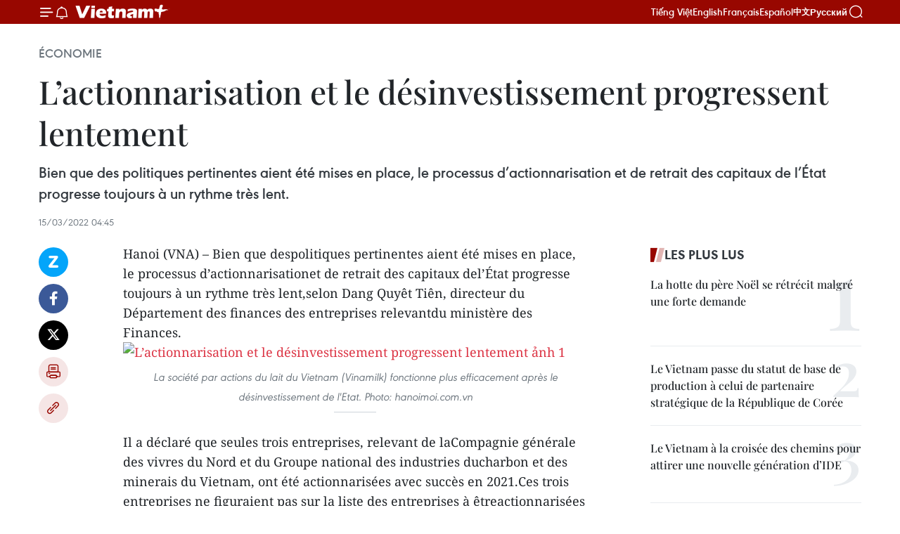

--- FILE ---
content_type: text/html;charset=utf-8
request_url: https://fr.vietnamplus.vn/lactionnarisation-et-le-desinvestissement-progressent-lentement-post179894.vnp
body_size: 24644
content:
<!DOCTYPE html> <html lang="fr" class="fr"> <head> <title>L’actionnarisation et le désinvestissement progressent lentement | Vietnam+ (VietnamPlus)</title> <meta name="description" content="Bien que des politiques pertinentes aient été mises en place, le processus d’actionnarisation et de retrait des capitaux de l’État progresse toujours à un rythme très lent."/> <meta name="keywords" content=""/> <meta name="news_keywords" content=""/> <meta http-equiv="Content-Type" content="text/html; charset=utf-8" /> <meta http-equiv="X-UA-Compatible" content="IE=edge"/> <meta http-equiv="refresh" content="1800" /> <meta name="revisit-after" content="1 days" /> <meta name="viewport" content="width=device-width, initial-scale=1"> <meta http-equiv="content-language" content="vi" /> <meta name="format-detection" content="telephone=no"/> <meta name="format-detection" content="address=no"/> <meta name="apple-mobile-web-app-capable" content="yes"> <meta name="apple-mobile-web-app-status-bar-style" content="black"> <meta name="apple-mobile-web-app-title" content="Vietnam+ (VietnamPlus)"/> <meta name="referrer" content="no-referrer-when-downgrade"/> <link rel="shortcut icon" href="https://media.vietnamplus.vn/assets/web/styles/img/favicon.ico" type="image/x-icon" /> <link rel="preconnect" href="https://media.vietnamplus.vn"/> <link rel="dns-prefetch" href="https://media.vietnamplus.vn"/> <link rel="preconnect" href="//www.google-analytics.com" /> <link rel="preconnect" href="//www.googletagmanager.com" /> <link rel="preconnect" href="//stc.za.zaloapp.com" /> <link rel="preconnect" href="//fonts.googleapis.com" /> <link rel="preconnect" href="//pagead2.googlesyndication.com"/> <link rel="preconnect" href="//tpc.googlesyndication.com"/> <link rel="preconnect" href="//securepubads.g.doubleclick.net"/> <link rel="preconnect" href="//accounts.google.com"/> <link rel="preconnect" href="//adservice.google.com"/> <link rel="preconnect" href="//adservice.google.com.vn"/> <link rel="preconnect" href="//www.googletagservices.com"/> <link rel="preconnect" href="//partner.googleadservices.com"/> <link rel="preconnect" href="//tpc.googlesyndication.com"/> <link rel="preconnect" href="//za.zdn.vn"/> <link rel="preconnect" href="//sp.zalo.me"/> <link rel="preconnect" href="//connect.facebook.net"/> <link rel="preconnect" href="//www.facebook.com"/> <link rel="dns-prefetch" href="//www.google-analytics.com" /> <link rel="dns-prefetch" href="//www.googletagmanager.com" /> <link rel="dns-prefetch" href="//stc.za.zaloapp.com" /> <link rel="dns-prefetch" href="//fonts.googleapis.com" /> <link rel="dns-prefetch" href="//pagead2.googlesyndication.com"/> <link rel="dns-prefetch" href="//tpc.googlesyndication.com"/> <link rel="dns-prefetch" href="//securepubads.g.doubleclick.net"/> <link rel="dns-prefetch" href="//accounts.google.com"/> <link rel="dns-prefetch" href="//adservice.google.com"/> <link rel="dns-prefetch" href="//adservice.google.com.vn"/> <link rel="dns-prefetch" href="//www.googletagservices.com"/> <link rel="dns-prefetch" href="//partner.googleadservices.com"/> <link rel="dns-prefetch" href="//tpc.googlesyndication.com"/> <link rel="dns-prefetch" href="//za.zdn.vn"/> <link rel="dns-prefetch" href="//sp.zalo.me"/> <link rel="dns-prefetch" href="//connect.facebook.net"/> <link rel="dns-prefetch" href="//www.facebook.com"/> <link rel="dns-prefetch" href="//graph.facebook.com"/> <link rel="dns-prefetch" href="//static.xx.fbcdn.net"/> <link rel="dns-prefetch" href="//staticxx.facebook.com"/> <script> var cmsConfig = { domainDesktop: 'https://fr.vietnamplus.vn', domainMobile: 'https://fr.vietnamplus.vn', domainApi: 'https://fr-api.vietnamplus.vn', domainStatic: 'https://media.vietnamplus.vn', domainLog: 'https://fr-log.vietnamplus.vn', googleAnalytics: 'G\-XG2Q9PW0XH', siteId: 0, pageType: 1, objectId: 179894, adsZone: 371, allowAds: true, adsLazy: true, antiAdblock: true, }; if (window.location.protocol !== 'https:' && window.location.hostname.indexOf('vietnamplus.vn') !== -1) { window.location = 'https://' + window.location.hostname + window.location.pathname + window.location.hash; } var USER_AGENT=window.navigator&&(window.navigator.userAgent||window.navigator.vendor)||window.opera||"",IS_MOBILE=/Android|webOS|iPhone|iPod|BlackBerry|Windows Phone|IEMobile|Mobile Safari|Opera Mini/i.test(USER_AGENT),IS_REDIRECT=!1;function setCookie(e,o,i){var n=new Date,i=(n.setTime(n.getTime()+24*i*60*60*1e3),"expires="+n.toUTCString());document.cookie=e+"="+o+"; "+i+";path=/;"}function getCookie(e){var o=document.cookie.indexOf(e+"="),i=o+e.length+1;return!o&&e!==document.cookie.substring(0,e.length)||-1===o?null:(-1===(e=document.cookie.indexOf(";",i))&&(e=document.cookie.length),unescape(document.cookie.substring(i,e)))}IS_MOBILE&&getCookie("isDesktop")&&(setCookie("isDesktop",1,-1),window.location=window.location.pathname.replace(".amp", ".vnp")+window.location.search,IS_REDIRECT=!0); </script> <script> if(USER_AGENT && USER_AGENT.indexOf("facebot") <= 0 && USER_AGENT.indexOf("facebookexternalhit") <= 0) { var query = ''; var hash = ''; if (window.location.search) query = window.location.search; if (window.location.hash) hash = window.location.hash; var canonicalUrl = 'https://fr.vietnamplus.vn/lactionnarisation-et-le-desinvestissement-progressent-lentement-post179894.vnp' + query + hash ; var curUrl = decodeURIComponent(window.location.href); if(!location.port && canonicalUrl.startsWith("http") && curUrl != canonicalUrl){ window.location.replace(canonicalUrl); } } </script> <meta property="fb:pages" content="120834779440" /> <meta property="fb:app_id" content="1960985707489919" /> <meta name="author" content="Vietnam+ (VietnamPlus)" /> <meta name="copyright" content="Copyright © 2026 by Vietnam+ (VietnamPlus)" /> <meta name="RATING" content="GENERAL" /> <meta name="GENERATOR" content="Vietnam+ (VietnamPlus)" /> <meta content="Vietnam+ (VietnamPlus)" itemprop="sourceOrganization" name="source"/> <meta content="news" itemprop="genre" name="medium"/> <meta name="robots" content="noarchive, max-image-preview:large, index, follow" /> <meta name="GOOGLEBOT" content="noarchive, max-image-preview:large, index, follow" /> <link rel="canonical" href="https://fr.vietnamplus.vn/lactionnarisation-et-le-desinvestissement-progressent-lentement-post179894.vnp" /> <meta property="og:site_name" content="Vietnam+ (VietnamPlus)"/> <meta property="og:rich_attachment" content="true"/> <meta property="og:type" content="article"/> <meta property="og:url" content="https://fr.vietnamplus.vn/lactionnarisation-et-le-desinvestissement-progressent-lentement-post179894.vnp"/> <meta property="og:image" content="https://mediafr.vietnamplus.vn/images/f7bdd265dc3b1373bc7e1f8305ab7b24e587000ac8a2a588c0b52ac3a75822f33d82c19a661bb809f12018c9ed3624a08596be96ffa8395adbccedf412c26efa835b2a35aa37fbf2ec7ee4bb159e461c/Vinamilk_hanoimoi.jpg.webp"/> <meta property="og:image:width" content="1200"/> <meta property="og:image:height" content="630"/> <meta property="og:title" content="L’actionnarisation et le désinvestissement progressent lentement"/> <meta property="og:description" content="Bien que des politiques pertinentes aient été mises en place, le processus d’actionnarisation et de retrait des capitaux de l’État progresse toujours à un rythme très lent."/> <meta name="twitter:card" value="summary"/> <meta name="twitter:url" content="https://fr.vietnamplus.vn/lactionnarisation-et-le-desinvestissement-progressent-lentement-post179894.vnp"/> <meta name="twitter:title" content="L’actionnarisation et le désinvestissement progressent lentement"/> <meta name="twitter:description" content="Bien que des politiques pertinentes aient été mises en place, le processus d’actionnarisation et de retrait des capitaux de l’État progresse toujours à un rythme très lent."/> <meta name="twitter:image" content="https://mediafr.vietnamplus.vn/images/f7bdd265dc3b1373bc7e1f8305ab7b24e587000ac8a2a588c0b52ac3a75822f33d82c19a661bb809f12018c9ed3624a08596be96ffa8395adbccedf412c26efa835b2a35aa37fbf2ec7ee4bb159e461c/Vinamilk_hanoimoi.jpg.webp"/> <meta name="twitter:site" content="@Vietnam+ (VietnamPlus)"/> <meta name="twitter:creator" content="@Vietnam+ (VietnamPlus)"/> <meta property="article:publisher" content="https://www.facebook.com/VietnamPlus" /> <meta property="article:tag" content=""/> <meta property="article:section" content="Économie" /> <meta property="article:published_time" content="2022-03-15T11:45:00+0700"/> <meta property="article:modified_time" content="2022-03-15T12:03:23+0700"/> <script type="application/ld+json"> { "@context": "http://schema.org", "@type": "Organization", "name": "Vietnam+ (VietnamPlus)", "url": "https://fr.vietnamplus.vn", "logo": "https://media.vietnamplus.vn/assets/web/styles/img/logo.png", "foundingDate": "2008", "founders": [ { "@type": "Person", "name": "Thông tấn xã Việt Nam (TTXVN)" } ], "address": [ { "@type": "PostalAddress", "streetAddress": "Số 05 Lý Thường Kiệt - Hà Nội - Việt Nam", "addressLocality": "Hà Nội City", "addressRegion": "Northeast", "postalCode": "100000", "addressCountry": "VNM" } ], "contactPoint": [ { "@type": "ContactPoint", "telephone": "+84-243-941-1349", "contactType": "customer service" }, { "@type": "ContactPoint", "telephone": "+84-243-941-1348", "contactType": "customer service" } ], "sameAs": [ "https://www.facebook.com/VietnamPlus", "https://www.tiktok.com/@vietnamplus", "https://twitter.com/vietnamplus", "https://www.youtube.com/c/BaoVietnamPlus" ] } </script> <script type="application/ld+json"> { "@context" : "https://schema.org", "@type" : "WebSite", "name": "Vietnam+ (VietnamPlus)", "url": "https://fr.vietnamplus.vn", "alternateName" : "Báo điện tử VIETNAMPLUS, Cơ quan của Thông tấn xã Việt Nam (TTXVN)", "potentialAction": { "@type": "SearchAction", "target": { "@type": "EntryPoint", "urlTemplate": "https://fr.vietnamplus.vn/search/?q={search_term_string}" }, "query-input": "required name=search_term_string" } } </script> <script type="application/ld+json"> { "@context":"http://schema.org", "@type":"BreadcrumbList", "itemListElement":[ { "@type":"ListItem", "position":1, "item":{ "@id":"https://fr.vietnamplus.vn/economie/", "name":"Économie" } } ] } </script> <script type="application/ld+json"> { "@context": "http://schema.org", "@type": "NewsArticle", "mainEntityOfPage":{ "@type":"WebPage", "@id":"https://fr.vietnamplus.vn/lactionnarisation-et-le-desinvestissement-progressent-lentement-post179894.vnp" }, "headline": "L’actionnarisation et le désinvestissement progressent lentement", "description": "Bien que des politiques pertinentes aient été mises en place, le processus d’actionnarisation et de retrait des capitaux de l’État progresse toujours à un rythme très lent.", "image": { "@type": "ImageObject", "url": "https://mediafr.vietnamplus.vn/images/f7bdd265dc3b1373bc7e1f8305ab7b24e587000ac8a2a588c0b52ac3a75822f33d82c19a661bb809f12018c9ed3624a08596be96ffa8395adbccedf412c26efa835b2a35aa37fbf2ec7ee4bb159e461c/Vinamilk_hanoimoi.jpg.webp", "width" : 1200, "height" : 675 }, "datePublished": "2022-03-15T11:45:00+0700", "dateModified": "2022-03-15T12:03:23+0700", "author": { "@type": "Person", "name": "" }, "publisher": { "@type": "Organization", "name": "Vietnam+ (VietnamPlus)", "logo": { "@type": "ImageObject", "url": "https://media.vietnamplus.vn/assets/web/styles/img/logo.png" } } } </script> <link rel="preload" href="https://media.vietnamplus.vn/assets/web/styles/css/main.min-1.0.14.css" as="style"> <link rel="preload" href="https://media.vietnamplus.vn/assets/web/js/main.min-1.0.33.js" as="script"> <link rel="preload" href="https://media.vietnamplus.vn/assets/web/js/detail.min-1.0.15.js" as="script"> <link rel="preload" href="https://common.mcms.one/assets/styles/css/vietnamplus-1.0.0.css" as="style"> <link rel="stylesheet" href="https://common.mcms.one/assets/styles/css/vietnamplus-1.0.0.css"> <link id="cms-style" rel="stylesheet" href="https://media.vietnamplus.vn/assets/web/styles/css/main.min-1.0.14.css"> <script type="text/javascript"> var _metaOgUrl = 'https://fr.vietnamplus.vn/lactionnarisation-et-le-desinvestissement-progressent-lentement-post179894.vnp'; var page_title = document.title; var tracked_url = window.location.pathname + window.location.search + window.location.hash; var cate_path = 'economie'; if (cate_path.length > 0) { tracked_url = "/" + cate_path + tracked_url; } </script> <script async="" src="https://www.googletagmanager.com/gtag/js?id=G-XG2Q9PW0XH"></script> <script> window.dataLayer = window.dataLayer || []; function gtag(){dataLayer.push(arguments);} gtag('js', new Date()); gtag('config', 'G-XG2Q9PW0XH', {page_path: tracked_url}); </script> <script>window.dataLayer = window.dataLayer || [];dataLayer.push({'pageCategory': '/economie'});</script> <script> window.dataLayer = window.dataLayer || []; dataLayer.push({ 'event': 'Pageview', 'articleId': '179894', 'articleTitle': 'L’actionnarisation et le désinvestissement progressent lentement', 'articleCategory': 'Économie', 'articleAlowAds': true, 'articleType': 'detail', 'articlePublishDate': '2022-03-15T11:45:00+0700', 'articleThumbnail': 'https://mediafr.vietnamplus.vn/images/f7bdd265dc3b1373bc7e1f8305ab7b24e587000ac8a2a588c0b52ac3a75822f33d82c19a661bb809f12018c9ed3624a08596be96ffa8395adbccedf412c26efa835b2a35aa37fbf2ec7ee4bb159e461c/Vinamilk_hanoimoi.jpg.webp', 'articleShortUrl': 'https://fr.vietnamplus.vn/lactionnarisation-et-le-desinvestissement-progressent-lentement-post179894.vnp', 'articleFullUrl': 'https://fr.vietnamplus.vn/lactionnarisation-et-le-desinvestissement-progressent-lentement-post179894.vnp', }); </script> <script type='text/javascript'> gtag('event', 'article_page',{ 'articleId': '179894', 'articleTitle': 'L’actionnarisation et le désinvestissement progressent lentement', 'articleCategory': 'Économie', 'articleAlowAds': true, 'articleType': 'detail', 'articlePublishDate': '2022-03-15T11:45:00+0700', 'articleThumbnail': 'https://mediafr.vietnamplus.vn/images/f7bdd265dc3b1373bc7e1f8305ab7b24e587000ac8a2a588c0b52ac3a75822f33d82c19a661bb809f12018c9ed3624a08596be96ffa8395adbccedf412c26efa835b2a35aa37fbf2ec7ee4bb159e461c/Vinamilk_hanoimoi.jpg.webp', 'articleShortUrl': 'https://fr.vietnamplus.vn/lactionnarisation-et-le-desinvestissement-progressent-lentement-post179894.vnp', 'articleFullUrl': 'https://fr.vietnamplus.vn/lactionnarisation-et-le-desinvestissement-progressent-lentement-post179894.vnp', }); </script> <script>(function(w,d,s,l,i){w[l]=w[l]||[];w[l].push({'gtm.start': new Date().getTime(),event:'gtm.js'});var f=d.getElementsByTagName(s)[0], j=d.createElement(s),dl=l!='dataLayer'?'&l='+l:'';j.async=true;j.src= 'https://www.googletagmanager.com/gtm.js?id='+i+dl;f.parentNode.insertBefore(j,f); })(window,document,'script','dataLayer','GTM-5WM58F3N');</script> <script type="text/javascript"> !function(){"use strict";function e(e){var t=!(arguments.length>1&&void 0!==arguments[1])||arguments[1],c=document.createElement("script");c.src=e,t?c.type="module":(c.async=!0,c.type="text/javascript",c.setAttribute("nomodule",""));var n=document.getElementsByTagName("script")[0];n.parentNode.insertBefore(c,n)}!function(t,c){!function(t,c,n){var a,o,r;n.accountId=c,null!==(a=t.marfeel)&&void 0!==a||(t.marfeel={}),null!==(o=(r=t.marfeel).cmd)&&void 0!==o||(r.cmd=[]),t.marfeel.config=n;var i="https://sdk.mrf.io/statics";e("".concat(i,"/marfeel-sdk.js?id=").concat(c),!0),e("".concat(i,"/marfeel-sdk.es5.js?id=").concat(c),!1)}(t,c,arguments.length>2&&void 0!==arguments[2]?arguments[2]:{})}(window,2272,{} )}(); </script> <script async src="https://sp.zalo.me/plugins/sdk.js"></script> </head> <body class="detail-page"> <div id="sdaWeb_SdaMasthead" class="rennab rennab-top" data-platform="1" data-position="Web_SdaMasthead"> </div> <header class=" site-header"> <div class="sticky"> <div class="container"> <i class="ic-menu"></i> <i class="ic-bell"></i> <div id="header-news" class="pick-news hidden" data-source="header-latest-news"></div> <a class="small-logo" href="/" title="Vietnam+ (VietnamPlus)">Vietnam+ (VietnamPlus)</a> <ul class="menu"> <li> <a href="https://www.vietnamplus.vn" title="Tiếng Việt" target="_blank">Tiếng Việt</a> </li> <li> <a href="https://en.vietnamplus.vn" title="English" target="_blank" rel="nofollow">English</a> </li> <li> <a href="https://fr.vietnamplus.vn" title="Français" target="_blank" rel="nofollow">Français</a> </li> <li> <a href="https://es.vietnamplus.vn" title="Español" target="_blank" rel="nofollow">Español</a> </li> <li> <a href="https://zh.vietnamplus.vn" title="中文" target="_blank" rel="nofollow">中文</a> </li> <li> <a href="https://ru.vietnamplus.vn" title="Русский" target="_blank" rel="nofollow">Русский</a> </li> </ul> <div class="search-wrapper"> <i class="ic-search"></i> <input type="text" class="search txtsearch" placeholder="Mot clé"> </div> </div> </div> </header> <div class="site-body"> <div id="sdaWeb_SdaBackground" class="rennab " data-platform="1" data-position="Web_SdaBackground"> </div> <div class="container"> <div class="breadcrumb breadcrumb-detail"> <h2 class="main"> <a href="https://fr.vietnamplus.vn/economie/" title="Économie" class="active">Économie</a> </h2> </div> <div id="sdaWeb_SdaTop" class="rennab " data-platform="1" data-position="Web_SdaTop"> </div> <div class="article"> <h1 class="article__title cms-title "> L’actionnarisation et le désinvestissement progressent lentement </h1> <div class="article__sapo cms-desc"> Bien que des politiques pertinentes aient été mises en place, le processus d’actionnarisation et de retrait des capitaux de l’État progresse toujours à un rythme très lent. </div> <div id="sdaWeb_SdaArticleAfterSapo" class="rennab " data-platform="1" data-position="Web_SdaArticleAfterSapo"> </div> <div class="article__meta"> <time class="time" datetime="2022-03-15T11:45:00+0700" data-time="1647319500" data-friendly="false">mardi 15 mars 2022 11:45</time> <meta class="cms-date" itemprop="datePublished" content="2022-03-15T11:45:00+0700"> </div> <div class="col"> <div class="main-col content-col"> <div class="article__body zce-content-body cms-body" itemprop="articleBody"> <div class="social-pin sticky article__social"> <a href="javascript:void(0);" class="zl zalo-share-button" title="Zalo" data-href="https://fr.vietnamplus.vn/lactionnarisation-et-le-desinvestissement-progressent-lentement-post179894.vnp" data-oaid="4486284411240520426" data-layout="1" data-color="blue" data-customize="true">Zalo</a> <a href="javascript:void(0);" class="item fb" data-href="https://fr.vietnamplus.vn/lactionnarisation-et-le-desinvestissement-progressent-lentement-post179894.vnp" data-rel="facebook" title="Facebook">Facebook</a> <a href="javascript:void(0);" class="item tw" data-href="https://fr.vietnamplus.vn/lactionnarisation-et-le-desinvestissement-progressent-lentement-post179894.vnp" data-rel="twitter" title="Twitter">Twitter</a> <a href="javascript:void(0);" class="bookmark sendbookmark hidden" onclick="ME.sendBookmark(this, 179894);" data-id="179894" title="marque-pages">marque-pages</a> <a href="javascript:void(0);" class="print sendprint" title="Print" data-href="/print-179894.html">Impression</a> <a href="javascript:void(0);" class="item link" data-href="https://fr.vietnamplus.vn/lactionnarisation-et-le-desinvestissement-progressent-lentement-post179894.vnp" data-rel="copy" title="Copy link">Copy link</a> </div> <div class="ExternalClassBC19A3937D4C4975898BAD6A7734B1AD"> <p>Hanoi (VNA) – Bien que despolitiques pertinentes aient été mises en place, le processus d’actionnarisationet de retrait des capitaux del’État progresse toujours à un rythme très lent,selon Dang Quyêt Tiên, directeur du Département des finances des entreprises relevantdu ministère des Finances.</p> <div class="article-photo"> <a href="/Uploaded_FR/sxtt/2022_03_15/vinamilk_hanoimoi.jpg" rel="nofollow" target="_blank"><img alt="L’actionnarisation et le désinvestissement progressent lentement ảnh 1" src="[data-uri]" class="lazyload cms-photo" data-large-src="https://mediafr.vietnamplus.vn/images/33e0b6e9e64bc3c1817db4b0200c0d1ebe625f9616cd3e6d9a9e403b996a0ec5f50d98f6595cfe7ce78bf537ceaab59e74677f58e2df79980a5f6de295958696/vinamilk_hanoimoi.jpg" data-src="https://mediafr.vietnamplus.vn/images/68f2576c032ecf9e9a26d2c81c3814177cd1645c47596ff8fb6c20a938a2d32856a5a434de4932b9b23df26c884bb7202fb600ab6c0939dd65621d74255a086e/vinamilk_hanoimoi.jpg" title="L’actionnarisation et le désinvestissement progressent lentement ảnh 1"></a><span>La société par actions du lait du Vietnam (Vinamilk) fonctionne plus efficacement après le désinvestissement de l'Etat. Photo: hanoimoi.com.vn</span> </div> <p><br> Il a déclaré que seules trois entreprises, relevant de laCompagnie générale des vivres du Nord et du Groupe national des industries ducharbon et des minerais du Vietnam, ont été actionnarisées avec succès en 2021.Ces trois entreprises ne figuraient pas sur la liste des entreprises à êtreactionnarisées approuvée par le Premier ministre.<br><br> Entre-temps, 89 entreprises n’ont pas encore terminé leur actionnarisation comme prévu, dont 13sont des entreprises à grande échelle basées à Hanoi et 38 à Hô Chi Minh-Ville.<br><br> Concernant le désinvestissement de l’Etat,le responsable a révélé que le retrait du capital de l’État avait eu lieu l’annéedernière dans 18 entreprises pour une valeur comptable totale de 1.665milliards de dôngs (73 millions de dollars), rapportant 4.402 milliards dedôngs (193,1 millions de dollars).<br><br> Un tel montant est dérisoire par rapport aumontant des capitaux désinvestis au cours de la période 2016-2020, qui s’élevaità 27,3 billions de dôngs (1,2 milliard de dollars) en valeur comptable,atteignant 177,4 billions de dôngs (7,8 milliards de dollars).<br><br> Il convient également de noter que lesrevenus ajoutés au budget de l’État par le Fondsde soutien à la réorganisation et au développement des entreprises sont loin d’avoir atteint l’objectif annuel de 40 billionsde dôngs en 2021, se chiffrant seulement à 1.401 milliards de dôngs (3,5%).<br><br> Selon Dang Quyêt Tiên, la réduction de lapropriété de l’État nécessite la vente des entreprises d’État sur les marchésfinanciers. Comme l’épidémie de Covid-19 a affecté négativement lefonctionnement de ces marchés, elle ralentit les ventes de capitaux, créant unrecul dans le retrait des capitaux de l’État.<br><br> Le directeur a également souligné que lerythme de l’actionnarisation était propre à chaque entreprise. Il faut plus detemps aux grandes entreprises qui possèdent beaucoup de biens immobiliers pourfaire évaluer leurs actifs et transférer leurs fonds propres. Ainsi, cesentreprises se capitalisent à un rythme plus lent.<br><br> Certains représentants des capitaux de l’État dans les entreprises ne sont pas disposés à poursuivre leplan et font des tentatives timides d’actionnarisation et de désinvestissement.En conséquence, le désengagement des capitaux de l’État n’a pas fonctionné aussibien que prévu, a-t-il indiqué.<br><br> En plus de cela, plusieurs entreprises étaientmal préparées à ce processus. Notamment, beaucoup ont fini par avoir desdocuments juridiques fonciers inadéquats pour le transfert&nbsp;de&nbsp;fonds&nbsp;propres&nbsp; et ont dû refaire le travail, ajoutant plus de temps auprocessus.<br><br> Le directeur a également noté la faiblecoopération entre les représentants des capitaux de l’État et les agencesgouvernementales dans la gestion des actifs publics comme une autre cause de lalenteur du retrait des capitaux.</p> <p>Pour remédier à cette situation et acheverles travaux comme prévu, il est conseillé au gouvernement d’être plus strictavec les représentants, les poussant à intensifier l’actionnarisation et ledésinvestissement.</p> <p>Dang Quyêt Tiên aégalement exhorté le gouvernement à approuver le plan de restructuration desentreprises d’État en mettant l’accent sur les groupeséconomiques et les entreprises d’Étatpour 2021-2025 et le plan de réorganisation des entreprises pour la mêmepériode.</p> <p>Les représentants des capitauxde l’État sont également appelés à respecter strictement la réglementation sur lesbiens immobiliers appartenant à l’État et à éliminer rapidement tous lesarriérés pour mettre la restructuration des entreprises sur les rails.<br> - VNA</p>
</div> <div id="sdaWeb_SdaArticleAfterBody" class="rennab " data-platform="1" data-position="Web_SdaArticleAfterBody"> </div> </div> <div id="sdaWeb_SdaArticleAfterTag" class="rennab " data-platform="1" data-position="Web_SdaArticleAfterTag"> </div> <div class="wrap-social"> <div class="social-pin article__social"> <a href="javascript:void(0);" class="zl zalo-share-button" title="Zalo" data-href="https://fr.vietnamplus.vn/lactionnarisation-et-le-desinvestissement-progressent-lentement-post179894.vnp" data-oaid="4486284411240520426" data-layout="1" data-color="blue" data-customize="true">Zalo</a> <a href="javascript:void(0);" class="item fb" data-href="https://fr.vietnamplus.vn/lactionnarisation-et-le-desinvestissement-progressent-lentement-post179894.vnp" data-rel="facebook" title="Facebook">Facebook</a> <a href="javascript:void(0);" class="item tw" data-href="https://fr.vietnamplus.vn/lactionnarisation-et-le-desinvestissement-progressent-lentement-post179894.vnp" data-rel="twitter" title="Twitter">Twitter</a> <a href="javascript:void(0);" class="bookmark sendbookmark hidden" onclick="ME.sendBookmark(this, 179894);" data-id="179894" title="marque-pages">marque-pages</a> <a href="javascript:void(0);" class="print sendprint" title="Print" data-href="/print-179894.html">Impression</a> <a href="javascript:void(0);" class="item link" data-href="https://fr.vietnamplus.vn/lactionnarisation-et-le-desinvestissement-progressent-lentement-post179894.vnp" data-rel="copy" title="Copy link">Copy link</a> </div> <a href="https://news.google.com/publications/CAAqBwgKMN-18wowlLWFAw?hl=vi&gl=VN&ceid=VN%3Avi" class="google-news" target="_blank" title="Google News">Suivez VietnamPlus</a> </div> <div id="sdaWeb_SdaArticleAfterBody1" class="rennab " data-platform="1" data-position="Web_SdaArticleAfterBody1"> </div> <div id="sdaWeb_SdaArticleAfterBody2" class="rennab " data-platform="1" data-position="Web_SdaArticleAfterBody2"> </div> <div class="timeline secondary"> <h3 class="box-heading"> <a href="https://fr.vietnamplus.vn/economie/" title="Économie" class="title"> Voir plus </a> </h3> <div class="box-content content-list" data-source="recommendation-371"> <article class="story" data-id="257458"> <figure class="story__thumb"> <a class="cms-link" href="https://fr.vietnamplus.vn/promouvoir-la-cooperation-suivant-les-priorites-de-lasean-en-tic-et-numerique-post257458.vnp" title="Promouvoir la coopération suivant les priorités de l’ASEAN en TIC et numérique"> <img class="lazyload" src="[data-uri]" data-src="https://mediafr.vietnamplus.vn/images/[base64]/6e-reunion-des-hauts-fonctionnaires-numeriques-de-lasean.jpg.webp" data-srcset="https://mediafr.vietnamplus.vn/images/[base64]/6e-reunion-des-hauts-fonctionnaires-numeriques-de-lasean.jpg.webp 1x, https://mediafr.vietnamplus.vn/images/[base64]/6e-reunion-des-hauts-fonctionnaires-numeriques-de-lasean.jpg.webp 2x" alt="Vue panoramique de la 6e réunion des hauts fonctionnaires du numérique de l’ASEAN (ADGSOM), à Hanoi. Photo : VNA"> <noscript><img src="https://mediafr.vietnamplus.vn/images/[base64]/6e-reunion-des-hauts-fonctionnaires-numeriques-de-lasean.jpg.webp" srcset="https://mediafr.vietnamplus.vn/images/[base64]/6e-reunion-des-hauts-fonctionnaires-numeriques-de-lasean.jpg.webp 1x, https://mediafr.vietnamplus.vn/images/[base64]/6e-reunion-des-hauts-fonctionnaires-numeriques-de-lasean.jpg.webp 2x" alt="Vue panoramique de la 6e réunion des hauts fonctionnaires du numérique de l’ASEAN (ADGSOM), à Hanoi. Photo : VNA" class="image-fallback"></noscript> </a> </figure> <h2 class="story__heading" data-tracking="257458"> <a class=" cms-link" href="https://fr.vietnamplus.vn/promouvoir-la-cooperation-suivant-les-priorites-de-lasean-en-tic-et-numerique-post257458.vnp" title="Promouvoir la coopération suivant les priorités de l’ASEAN en TIC et numérique"> Promouvoir la coopération suivant les priorités de l’ASEAN en TIC et numérique </a> </h2> <time class="time" datetime="2026-01-14T17:00:00+0700" data-time="1768384800"> 14/01/2026 17:00 </time> <div class="story__summary story__shorten"> <p>L’un des principaux axes de discussion a porté sur l’examen du Plan directeur numérique de l’ASEAN (PDNA) 2025. Les participants ont reconnu les progrès accomplis dans la réalisation de la vision d’un écosystème numérique commun pour la région et ont jeté les bases du PDNA 2026-2030, visant à garantir l’interopérabilité, la synchronisation et la pérennité des initiatives numériques mises en œuvre au niveau régional. </p> </div> </article> <article class="story" data-id="257457"> <figure class="story__thumb"> <a class="cms-link" href="https://fr.vietnamplus.vn/le-vietnam-a-lere-de-lessor-regards-positifs-des-medias-et-observateurs-internationaux-post257457.vnp" title="Le Vietnam à l&#39;&#34;ère de l’essor&#34; : regards positifs des médias et observateurs internationaux"> <img class="lazyload" src="[data-uri]" data-src="https://mediafr.vietnamplus.vn/images/86b56789d6e04f6d3ba8e3f191bb58d1840aa39f6c7c33f1503505e296adb047b27f97562f0d844737bf778d6ea5b4810b57c071da53810182c5edc3599ca3ce418afe3aac80c0f0bbeb80c630c044cc835b2a35aa37fbf2ec7ee4bb159e461c/doanh-nghiep-fdi-hue-dong-gop-10-grdpnam-7899816.jpg.webp" data-srcset="https://mediafr.vietnamplus.vn/images/86b56789d6e04f6d3ba8e3f191bb58d1840aa39f6c7c33f1503505e296adb047b27f97562f0d844737bf778d6ea5b4810b57c071da53810182c5edc3599ca3ce418afe3aac80c0f0bbeb80c630c044cc835b2a35aa37fbf2ec7ee4bb159e461c/doanh-nghiep-fdi-hue-dong-gop-10-grdpnam-7899816.jpg.webp 1x, https://mediafr.vietnamplus.vn/images/3e41073914618d3dbdec06cce7c5cf21840aa39f6c7c33f1503505e296adb047b27f97562f0d844737bf778d6ea5b4810b57c071da53810182c5edc3599ca3ce418afe3aac80c0f0bbeb80c630c044cc835b2a35aa37fbf2ec7ee4bb159e461c/doanh-nghiep-fdi-hue-dong-gop-10-grdpnam-7899816.jpg.webp 2x" alt="La Sarl Billion Max Vietnam, société à capitaux 100 % hongkongais (Chine), fabrique des jouets pour enfants destinés à l&#39;exportation vers les États-Unis, la France et le Chili. Photo : VNA"> <noscript><img src="https://mediafr.vietnamplus.vn/images/86b56789d6e04f6d3ba8e3f191bb58d1840aa39f6c7c33f1503505e296adb047b27f97562f0d844737bf778d6ea5b4810b57c071da53810182c5edc3599ca3ce418afe3aac80c0f0bbeb80c630c044cc835b2a35aa37fbf2ec7ee4bb159e461c/doanh-nghiep-fdi-hue-dong-gop-10-grdpnam-7899816.jpg.webp" srcset="https://mediafr.vietnamplus.vn/images/86b56789d6e04f6d3ba8e3f191bb58d1840aa39f6c7c33f1503505e296adb047b27f97562f0d844737bf778d6ea5b4810b57c071da53810182c5edc3599ca3ce418afe3aac80c0f0bbeb80c630c044cc835b2a35aa37fbf2ec7ee4bb159e461c/doanh-nghiep-fdi-hue-dong-gop-10-grdpnam-7899816.jpg.webp 1x, https://mediafr.vietnamplus.vn/images/3e41073914618d3dbdec06cce7c5cf21840aa39f6c7c33f1503505e296adb047b27f97562f0d844737bf778d6ea5b4810b57c071da53810182c5edc3599ca3ce418afe3aac80c0f0bbeb80c630c044cc835b2a35aa37fbf2ec7ee4bb159e461c/doanh-nghiep-fdi-hue-dong-gop-10-grdpnam-7899816.jpg.webp 2x" alt="La Sarl Billion Max Vietnam, société à capitaux 100 % hongkongais (Chine), fabrique des jouets pour enfants destinés à l&#39;exportation vers les États-Unis, la France et le Chili. Photo : VNA" class="image-fallback"></noscript> </a> </figure> <h2 class="story__heading" data-tracking="257457"> <a class=" cms-link" href="https://fr.vietnamplus.vn/le-vietnam-a-lere-de-lessor-regards-positifs-des-medias-et-observateurs-internationaux-post257457.vnp" title="Le Vietnam à l&#39;&#34;ère de l’essor&#34; : regards positifs des médias et observateurs internationaux"> Le Vietnam à l'"ère de l’essor" : regards positifs des médias et observateurs internationaux </a> </h2> <time class="time" datetime="2026-01-14T16:48:42+0700" data-time="1768384122"> 14/01/2026 16:48 </time> <div class="story__summary story__shorten"> <p>Portée par des réformes structurelles et une vision de long terme, l’économie vietnamienne entre dans une nouvelle phase de développement, attirant l’attention des médias et des investisseurs internationaux et affirmant son statut d’"étoile montante" en Asie et au-delà.</p> </div> </article> <article class="story" data-id="257450"> <figure class="story__thumb"> <a class="cms-link" href="https://fr.vietnamplus.vn/securite-aerienne-vietjet-confirme-sa-place-parmi-les-plus-sures-au-monde-pour-2026-post257450.vnp" title="Sécurité aérienne : Vietjet confirme sa place parmi les plus sures au monde pour 2026"> <img class="lazyload" src="[data-uri]" data-src="https://mediafr.vietnamplus.vn/images/4a1eed2490c76558fc1c97e5df115ad2e72bd830e88f5f2f11a68e169cd5ac6b2ad76c508da9bf185bb638824feacba6bc641214598d56ebf6ac7b349144c1fa/vietjet-1.jpg.webp" data-srcset="https://mediafr.vietnamplus.vn/images/4a1eed2490c76558fc1c97e5df115ad2e72bd830e88f5f2f11a68e169cd5ac6b2ad76c508da9bf185bb638824feacba6bc641214598d56ebf6ac7b349144c1fa/vietjet-1.jpg.webp 1x, https://mediafr.vietnamplus.vn/images/34c41fdf4b6550b72895aef39c21803fe72bd830e88f5f2f11a68e169cd5ac6b2ad76c508da9bf185bb638824feacba6bc641214598d56ebf6ac7b349144c1fa/vietjet-1.jpg.webp 2x" alt="Un avion de Vietjet. "> <noscript><img src="https://mediafr.vietnamplus.vn/images/4a1eed2490c76558fc1c97e5df115ad2e72bd830e88f5f2f11a68e169cd5ac6b2ad76c508da9bf185bb638824feacba6bc641214598d56ebf6ac7b349144c1fa/vietjet-1.jpg.webp" srcset="https://mediafr.vietnamplus.vn/images/4a1eed2490c76558fc1c97e5df115ad2e72bd830e88f5f2f11a68e169cd5ac6b2ad76c508da9bf185bb638824feacba6bc641214598d56ebf6ac7b349144c1fa/vietjet-1.jpg.webp 1x, https://mediafr.vietnamplus.vn/images/34c41fdf4b6550b72895aef39c21803fe72bd830e88f5f2f11a68e169cd5ac6b2ad76c508da9bf185bb638824feacba6bc641214598d56ebf6ac7b349144c1fa/vietjet-1.jpg.webp 2x" alt="Un avion de Vietjet. " class="image-fallback"></noscript> </a> </figure> <h2 class="story__heading" data-tracking="257450"> <a class=" cms-link" href="https://fr.vietnamplus.vn/securite-aerienne-vietjet-confirme-sa-place-parmi-les-plus-sures-au-monde-pour-2026-post257450.vnp" title="Sécurité aérienne : Vietjet confirme sa place parmi les plus sures au monde pour 2026"> Sécurité aérienne : Vietjet confirme sa place parmi les plus sures au monde pour 2026 </a> </h2> <time class="time" datetime="2026-01-14T16:23:32+0700" data-time="1768382612"> 14/01/2026 16:23 </time> <div class="story__summary story__shorten"> <p>Depuis 2018, Vietjet parvient à maintenir la note maximale de 7/7 étoiles, illustrant ses efforts constants pour garantir une sécurité optimale à ses passagers.</p> </div> </article> <article class="story" data-id="257446"> <figure class="story__thumb"> <a class="cms-link" href="https://fr.vietnamplus.vn/14e-congres-du-pcv-le-vietnam-sengage-dans-un-nouveau-modele-de-developpement-post257446.vnp" title="14e Congrès du PCV : le Vietnam s’engage dans un nouveau modèle de développement "> <img class="lazyload" src="[data-uri]" data-src="https://mediafr.vietnamplus.vn/images/8e98a483fbdc1188ba7e718c1c8b17cb1df9b486f4519d56c2c8561dcb3813c188cedd75c7ead8725cbc39e87aea6315eebc0b402d020c64ae153eb4a8bd6e30/dai-hoi-dang-140126.jpg.webp" data-srcset="https://mediafr.vietnamplus.vn/images/8e98a483fbdc1188ba7e718c1c8b17cb1df9b486f4519d56c2c8561dcb3813c188cedd75c7ead8725cbc39e87aea6315eebc0b402d020c64ae153eb4a8bd6e30/dai-hoi-dang-140126.jpg.webp 1x, https://mediafr.vietnamplus.vn/images/8fca5519b08d7ebdb673790bf74350811df9b486f4519d56c2c8561dcb3813c188cedd75c7ead8725cbc39e87aea6315eebc0b402d020c64ae153eb4a8bd6e30/dai-hoi-dang-140126.jpg.webp 2x" alt="Trân My, directrice du Réseau vietnamien d’innovation en France (VINEU France) et présidente de l’Association des jeunes entrepreneurs vietnamiens en Europe (VYBE). Photo: VNA"> <noscript><img src="https://mediafr.vietnamplus.vn/images/8e98a483fbdc1188ba7e718c1c8b17cb1df9b486f4519d56c2c8561dcb3813c188cedd75c7ead8725cbc39e87aea6315eebc0b402d020c64ae153eb4a8bd6e30/dai-hoi-dang-140126.jpg.webp" srcset="https://mediafr.vietnamplus.vn/images/8e98a483fbdc1188ba7e718c1c8b17cb1df9b486f4519d56c2c8561dcb3813c188cedd75c7ead8725cbc39e87aea6315eebc0b402d020c64ae153eb4a8bd6e30/dai-hoi-dang-140126.jpg.webp 1x, https://mediafr.vietnamplus.vn/images/8fca5519b08d7ebdb673790bf74350811df9b486f4519d56c2c8561dcb3813c188cedd75c7ead8725cbc39e87aea6315eebc0b402d020c64ae153eb4a8bd6e30/dai-hoi-dang-140126.jpg.webp 2x" alt="Trân My, directrice du Réseau vietnamien d’innovation en France (VINEU France) et présidente de l’Association des jeunes entrepreneurs vietnamiens en Europe (VYBE). Photo: VNA" class="image-fallback"></noscript> </a> </figure> <h2 class="story__heading" data-tracking="257446"> <a class=" cms-link" href="https://fr.vietnamplus.vn/14e-congres-du-pcv-le-vietnam-sengage-dans-un-nouveau-modele-de-developpement-post257446.vnp" title="14e Congrès du PCV : le Vietnam s’engage dans un nouveau modèle de développement "> 14e Congrès du PCV : le Vietnam s’engage dans un nouveau modèle de développement </a> </h2> <time class="time" datetime="2026-01-14T16:00:15+0700" data-time="1768381215"> 14/01/2026 16:00 </time> <div class="story__summary story__shorten"> <p>Le 14ᵉ Congrès national du Parti devrait orienter plus clairement la mise en place de programmes de coopération à long terme, associant les entrepreneurs et experts vietnamiens de l’étranger dès la phase de conception des politiques et des projets. </p> </div> </article> <article class="story" data-id="257441"> <figure class="story__thumb"> <a class="cms-link" href="https://fr.vietnamplus.vn/le-developpement-des-infrastructures-moteur-durable-de-la-croissance-vietnamienne-post257441.vnp" title="Le développement des infrastructures, moteur durable de la croissance vietnamienne "> <img class="lazyload" src="[data-uri]" data-src="https://mediafr.vietnamplus.vn/images/e561533c122dd67ff9be5bdc262327585767cc571a56f720622ed5be29efb80d9acd5128ac33c7351f5d1504851bf840835b2a35aa37fbf2ec7ee4bb159e461c/infrastructures.jpg.webp" data-srcset="https://mediafr.vietnamplus.vn/images/e561533c122dd67ff9be5bdc262327585767cc571a56f720622ed5be29efb80d9acd5128ac33c7351f5d1504851bf840835b2a35aa37fbf2ec7ee4bb159e461c/infrastructures.jpg.webp 1x, https://mediafr.vietnamplus.vn/images/5e68d86e4a3b9f2df1e0c1392dbdba625767cc571a56f720622ed5be29efb80d9acd5128ac33c7351f5d1504851bf840835b2a35aa37fbf2ec7ee4bb159e461c/infrastructures.jpg.webp 2x" alt="Activités de production dans l&#39;usine de fabrication de piliers en béton centrifuge d&#39;une entreprise à investissement direct étranger (IDE). Photo: VNA"> <noscript><img src="https://mediafr.vietnamplus.vn/images/e561533c122dd67ff9be5bdc262327585767cc571a56f720622ed5be29efb80d9acd5128ac33c7351f5d1504851bf840835b2a35aa37fbf2ec7ee4bb159e461c/infrastructures.jpg.webp" srcset="https://mediafr.vietnamplus.vn/images/e561533c122dd67ff9be5bdc262327585767cc571a56f720622ed5be29efb80d9acd5128ac33c7351f5d1504851bf840835b2a35aa37fbf2ec7ee4bb159e461c/infrastructures.jpg.webp 1x, https://mediafr.vietnamplus.vn/images/5e68d86e4a3b9f2df1e0c1392dbdba625767cc571a56f720622ed5be29efb80d9acd5128ac33c7351f5d1504851bf840835b2a35aa37fbf2ec7ee4bb159e461c/infrastructures.jpg.webp 2x" alt="Activités de production dans l&#39;usine de fabrication de piliers en béton centrifuge d&#39;une entreprise à investissement direct étranger (IDE). Photo: VNA" class="image-fallback"></noscript> </a> </figure> <h2 class="story__heading" data-tracking="257441"> <a class=" cms-link" href="https://fr.vietnamplus.vn/le-developpement-des-infrastructures-moteur-durable-de-la-croissance-vietnamienne-post257441.vnp" title="Le développement des infrastructures, moteur durable de la croissance vietnamienne "> Le développement des infrastructures, moteur durable de la croissance vietnamienne </a> </h2> <time class="time" datetime="2026-01-14T15:35:51+0700" data-time="1768379751"> 14/01/2026 15:35 </time> <div class="story__summary story__shorten"> <p>À l’approche du 14ᵉ Congrès du Parti, le Vietnam enregistre une croissance soutenue, portée notamment par une percée majeure dans le développement des infrastructures de transport, qui s’affirme comme un levier stratégique de l’expansion économique et de l’élargissement de l’espace de développement national.</p> </div> </article> <div id="sdaWeb_SdaNative1" class="rennab " data-platform="1" data-position="Web_SdaNative1"> </div> <article class="story" data-id="257443"> <figure class="story__thumb"> <a class="cms-link" href="https://fr.vietnamplus.vn/le-vietnam-a-la-croisee-des-chemins-pour-attirer-une-nouvelle-generation-dide-post257443.vnp" title="Le Vietnam à la croisée des chemins pour attirer une nouvelle génération d’IDE"> <img class="lazyload" src="[data-uri]" data-src="https://mediafr.vietnamplus.vn/images/44f872b41ffffe837e595148a04b9807ec2df58eb4f674af72edcb4e543d61092d36981ebed47799a9e9b296217e9275b200a28de7220fc57473fcf1078c04fe1a6e886c35d2e2c9c9bca0f6b3de92c9/thoibaotaichinhvietnamvn.jpg.webp" data-srcset="https://mediafr.vietnamplus.vn/images/44f872b41ffffe837e595148a04b9807ec2df58eb4f674af72edcb4e543d61092d36981ebed47799a9e9b296217e9275b200a28de7220fc57473fcf1078c04fe1a6e886c35d2e2c9c9bca0f6b3de92c9/thoibaotaichinhvietnamvn.jpg.webp 1x, https://mediafr.vietnamplus.vn/images/5d0deb09e2c673469c8d47bdf1f528e4ec2df58eb4f674af72edcb4e543d61092d36981ebed47799a9e9b296217e9275b200a28de7220fc57473fcf1078c04fe1a6e886c35d2e2c9c9bca0f6b3de92c9/thoibaotaichinhvietnamvn.jpg.webp 2x" alt="Des infrastructures de qualité, un réseau logistique en développement et une main-d’œuvre qualifiée à coûts compétitifs renforcent l&#39;attractivité du Vietnam. Photo : thoibaotaichinhvietnam.vn"> <noscript><img src="https://mediafr.vietnamplus.vn/images/44f872b41ffffe837e595148a04b9807ec2df58eb4f674af72edcb4e543d61092d36981ebed47799a9e9b296217e9275b200a28de7220fc57473fcf1078c04fe1a6e886c35d2e2c9c9bca0f6b3de92c9/thoibaotaichinhvietnamvn.jpg.webp" srcset="https://mediafr.vietnamplus.vn/images/44f872b41ffffe837e595148a04b9807ec2df58eb4f674af72edcb4e543d61092d36981ebed47799a9e9b296217e9275b200a28de7220fc57473fcf1078c04fe1a6e886c35d2e2c9c9bca0f6b3de92c9/thoibaotaichinhvietnamvn.jpg.webp 1x, https://mediafr.vietnamplus.vn/images/5d0deb09e2c673469c8d47bdf1f528e4ec2df58eb4f674af72edcb4e543d61092d36981ebed47799a9e9b296217e9275b200a28de7220fc57473fcf1078c04fe1a6e886c35d2e2c9c9bca0f6b3de92c9/thoibaotaichinhvietnamvn.jpg.webp 2x" alt="Des infrastructures de qualité, un réseau logistique en développement et une main-d’œuvre qualifiée à coûts compétitifs renforcent l&#39;attractivité du Vietnam. Photo : thoibaotaichinhvietnam.vn" class="image-fallback"></noscript> </a> </figure> <h2 class="story__heading" data-tracking="257443"> <a class=" cms-link" href="https://fr.vietnamplus.vn/le-vietnam-a-la-croisee-des-chemins-pour-attirer-une-nouvelle-generation-dide-post257443.vnp" title="Le Vietnam à la croisée des chemins pour attirer une nouvelle génération d’IDE"> Le Vietnam à la croisée des chemins pour attirer une nouvelle génération d’IDE </a> </h2> <time class="time" datetime="2026-01-14T15:30:00+0700" data-time="1768379400"> 14/01/2026 15:30 </time> <div class="story__summary story__shorten"> <p>Le Vietnam a enregistré un nouveau record en cinq ans pour les investissements directs étrangers (IDE) réalisés, atteignant 27,62 milliards de dollars, tandis que le capital total enregistré a dépassé 38 milliards de dollars. Le secteur des IDE est désormais confronté à la nécessité de redéfinir son rôle.</p> </div> </article> <article class="story" data-id="257426"> <figure class="story__thumb"> <a class="cms-link" href="https://fr.vietnamplus.vn/le-capital-risque-en-baisse-pour-la-cinquieme-annee-consecutive-en-2025-post257426.vnp" title="Le capital-risque en baisse pour la cinquième année consécutive en 2025"> <img class="lazyload" src="[data-uri]" data-src="https://mediafr.vietnamplus.vn/images/99744cc23496dda1191ab041b5e718391814028462d23c613f1d19de9ca9fbf35a0f4d13059076c542d2dd14f1df052a/1-3319.jpg.webp" data-srcset="https://mediafr.vietnamplus.vn/images/99744cc23496dda1191ab041b5e718391814028462d23c613f1d19de9ca9fbf35a0f4d13059076c542d2dd14f1df052a/1-3319.jpg.webp 1x, https://mediafr.vietnamplus.vn/images/b45f905f8a1d998e7735114b0aa991f01814028462d23c613f1d19de9ca9fbf35a0f4d13059076c542d2dd14f1df052a/1-3319.jpg.webp 2x" alt="Des experts débattent lors de l&#39;événement (Photo fournie par l&#39;organisateur)"> <noscript><img src="https://mediafr.vietnamplus.vn/images/99744cc23496dda1191ab041b5e718391814028462d23c613f1d19de9ca9fbf35a0f4d13059076c542d2dd14f1df052a/1-3319.jpg.webp" srcset="https://mediafr.vietnamplus.vn/images/99744cc23496dda1191ab041b5e718391814028462d23c613f1d19de9ca9fbf35a0f4d13059076c542d2dd14f1df052a/1-3319.jpg.webp 1x, https://mediafr.vietnamplus.vn/images/b45f905f8a1d998e7735114b0aa991f01814028462d23c613f1d19de9ca9fbf35a0f4d13059076c542d2dd14f1df052a/1-3319.jpg.webp 2x" alt="Des experts débattent lors de l&#39;événement (Photo fournie par l&#39;organisateur)" class="image-fallback"></noscript> </a> </figure> <h2 class="story__heading" data-tracking="257426"> <a class=" cms-link" href="https://fr.vietnamplus.vn/le-capital-risque-en-baisse-pour-la-cinquieme-annee-consecutive-en-2025-post257426.vnp" title="Le capital-risque en baisse pour la cinquième année consécutive en 2025"> Le capital-risque en baisse pour la cinquième année consécutive en 2025 </a> </h2> <time class="time" datetime="2026-01-14T13:20:19+0700" data-time="1768371619"> 14/01/2026 13:20 </time> <div class="story__summary story__shorten"> <p>Le paysage vietnamien du capital-risque a été confronté à d'importants défis en 2025, le nombre d'opérations d'investissement chutant à environ 41 transactions, pour un financement total avoisinant les 215 millions de dollars.</p> </div> </article> <article class="story" data-id="257433"> <figure class="story__thumb"> <a class="cms-link" href="https://fr.vietnamplus.vn/foire-du-printemps-2026-un-levier-pour-les-echanges-et-les-chaines-de-valeur-post257433.vnp" title="Foire du Printemps 2026 : un levier pour les échanges et les chaînes de valeur"> <img class="lazyload" src="[data-uri]" data-src="https://mediafr.vietnamplus.vn/images/99744cc23496dda1191ab041b5e71839852835d47bedb0b291d407a9a32b25dfdcb50056fc098bb8be6467cde81f9668/1-746.jpg.webp" data-srcset="https://mediafr.vietnamplus.vn/images/99744cc23496dda1191ab041b5e71839852835d47bedb0b291d407a9a32b25dfdcb50056fc098bb8be6467cde81f9668/1-746.jpg.webp 1x, https://mediafr.vietnamplus.vn/images/b45f905f8a1d998e7735114b0aa991f0852835d47bedb0b291d407a9a32b25dfdcb50056fc098bb8be6467cde81f9668/1-746.jpg.webp 2x" alt="La Foire du Printemps 2026 se déroulera du 2 au 8 février 2026 au Centre national des expositions du Vietnam (VEC), dans la commune de Dong Anh à Hanoï. Photo : VNA"> <noscript><img src="https://mediafr.vietnamplus.vn/images/99744cc23496dda1191ab041b5e71839852835d47bedb0b291d407a9a32b25dfdcb50056fc098bb8be6467cde81f9668/1-746.jpg.webp" srcset="https://mediafr.vietnamplus.vn/images/99744cc23496dda1191ab041b5e71839852835d47bedb0b291d407a9a32b25dfdcb50056fc098bb8be6467cde81f9668/1-746.jpg.webp 1x, https://mediafr.vietnamplus.vn/images/b45f905f8a1d998e7735114b0aa991f0852835d47bedb0b291d407a9a32b25dfdcb50056fc098bb8be6467cde81f9668/1-746.jpg.webp 2x" alt="La Foire du Printemps 2026 se déroulera du 2 au 8 février 2026 au Centre national des expositions du Vietnam (VEC), dans la commune de Dong Anh à Hanoï. Photo : VNA" class="image-fallback"></noscript> </a> </figure> <h2 class="story__heading" data-tracking="257433"> <a class=" cms-link" href="https://fr.vietnamplus.vn/foire-du-printemps-2026-un-levier-pour-les-echanges-et-les-chaines-de-valeur-post257433.vnp" title="Foire du Printemps 2026 : un levier pour les échanges et les chaînes de valeur"> Foire du Printemps 2026 : un levier pour les échanges et les chaînes de valeur </a> </h2> <time class="time" datetime="2026-01-14T11:30:51+0700" data-time="1768365051"> 14/01/2026 11:30 </time> <div class="story__summary story__shorten"> <p>La Foire du Printemps 2026 renforce les connexions entre entreprises vietnamiennes et partenaires internationaux, en favorisant une promotion commerciale axée sur les chaînes de valeur.</p> </div> </article> <article class="story" data-id="257429"> <figure class="story__thumb"> <a class="cms-link" href="https://fr.vietnamplus.vn/expert-indonesien-le-vietnam-un-modele-de-croissance-durable-et-inclusive-a-lapproche-du-14-congres-du-pcv-post257429.vnp" title="Expert indonésien : Le Vietnam, un modèle de croissance durable et inclusive à l&#39;approche du 14ᵉ Congrès du PCV"> <img class="lazyload" src="[data-uri]" data-src="https://mediafr.vietnamplus.vn/images/86b56789d6e04f6d3ba8e3f191bb58d13754a60f13abe815ba3b2d56876ce63fd5cc0193d8485f69d6fc005895f8457428bb32c48408ada768bdd3e46070125e32bd550fda2f4eb171bbc7fe84959ae8/bat-dong-san-thanh-pho-ho-chi-minh-2612.jpg.webp" data-srcset="https://mediafr.vietnamplus.vn/images/86b56789d6e04f6d3ba8e3f191bb58d13754a60f13abe815ba3b2d56876ce63fd5cc0193d8485f69d6fc005895f8457428bb32c48408ada768bdd3e46070125e32bd550fda2f4eb171bbc7fe84959ae8/bat-dong-san-thanh-pho-ho-chi-minh-2612.jpg.webp 1x, https://mediafr.vietnamplus.vn/images/3e41073914618d3dbdec06cce7c5cf213754a60f13abe815ba3b2d56876ce63fd5cc0193d8485f69d6fc005895f8457428bb32c48408ada768bdd3e46070125e32bd550fda2f4eb171bbc7fe84959ae8/bat-dong-san-thanh-pho-ho-chi-minh-2612.jpg.webp 2x" alt="Le Vietnam, un modèle de croissance durable et inclusive. Photo: VNA"> <noscript><img src="https://mediafr.vietnamplus.vn/images/86b56789d6e04f6d3ba8e3f191bb58d13754a60f13abe815ba3b2d56876ce63fd5cc0193d8485f69d6fc005895f8457428bb32c48408ada768bdd3e46070125e32bd550fda2f4eb171bbc7fe84959ae8/bat-dong-san-thanh-pho-ho-chi-minh-2612.jpg.webp" srcset="https://mediafr.vietnamplus.vn/images/86b56789d6e04f6d3ba8e3f191bb58d13754a60f13abe815ba3b2d56876ce63fd5cc0193d8485f69d6fc005895f8457428bb32c48408ada768bdd3e46070125e32bd550fda2f4eb171bbc7fe84959ae8/bat-dong-san-thanh-pho-ho-chi-minh-2612.jpg.webp 1x, https://mediafr.vietnamplus.vn/images/3e41073914618d3dbdec06cce7c5cf213754a60f13abe815ba3b2d56876ce63fd5cc0193d8485f69d6fc005895f8457428bb32c48408ada768bdd3e46070125e32bd550fda2f4eb171bbc7fe84959ae8/bat-dong-san-thanh-pho-ho-chi-minh-2612.jpg.webp 2x" alt="Le Vietnam, un modèle de croissance durable et inclusive. Photo: VNA" class="image-fallback"></noscript> </a> </figure> <h2 class="story__heading" data-tracking="257429"> <a class=" cms-link" href="https://fr.vietnamplus.vn/expert-indonesien-le-vietnam-un-modele-de-croissance-durable-et-inclusive-a-lapproche-du-14-congres-du-pcv-post257429.vnp" title="Expert indonésien : Le Vietnam, un modèle de croissance durable et inclusive à l&#39;approche du 14ᵉ Congrès du PCV"> Expert indonésien : Le Vietnam, un modèle de croissance durable et inclusive à l'approche du 14ᵉ Congrès du PCV </a> </h2> <time class="time" datetime="2026-01-14T11:20:45+0700" data-time="1768364445"> 14/01/2026 11:20 </time> <div class="story__summary story__shorten"> <p>Après 40 ans de Renouveau (Dôi Moi), le Vietnam voit ses choix de développement et son modèle de gouvernance confirmés par des résultats économiques et sociaux remarquables. À l’approche du 14ᵉ Congrès national du Parti communiste du Vietnam, des experts internationaux saluent une trajectoire marquée par la stabilité politique, l’intégration internationale et une croissance durable, malgré un contexte mondial incertain.</p> </div> </article> <article class="story" data-id="257430"> <figure class="story__thumb"> <a class="cms-link" href="https://fr.vietnamplus.vn/le-vietnam-veut-cooperer-plus-avec-les-associations-financieres-et-bancaires-singapouriennes-post257430.vnp" title="Le Vietnam veut coopérer plus avec les associations financières et bancaires singapouriennes"> <img class="lazyload" src="[data-uri]" data-src="https://mediafr.vietnamplus.vn/images/44f872b41ffffe837e595148a04b9807ec2df58eb4f674af72edcb4e543d6109658ed044861971e49ef8e6d2fe9ad928e6e784b3d66c9a87649d6be06cd8e0fa/nguyen-hoa-binh.jpg.webp" data-srcset="https://mediafr.vietnamplus.vn/images/44f872b41ffffe837e595148a04b9807ec2df58eb4f674af72edcb4e543d6109658ed044861971e49ef8e6d2fe9ad928e6e784b3d66c9a87649d6be06cd8e0fa/nguyen-hoa-binh.jpg.webp 1x, https://mediafr.vietnamplus.vn/images/5d0deb09e2c673469c8d47bdf1f528e4ec2df58eb4f674af72edcb4e543d6109658ed044861971e49ef8e6d2fe9ad928e6e784b3d66c9a87649d6be06cd8e0fa/nguyen-hoa-binh.jpg.webp 2x" alt="Le vice-Premier ministre permanent Nguyên Hoa Binh (au centre) rencontre Heng Swee Keat (troisième à gauche), ancien vice-Premier ministre et ancien ministre des Finances de Singapour, le 13 janvier. Photo : VNA"> <noscript><img src="https://mediafr.vietnamplus.vn/images/44f872b41ffffe837e595148a04b9807ec2df58eb4f674af72edcb4e543d6109658ed044861971e49ef8e6d2fe9ad928e6e784b3d66c9a87649d6be06cd8e0fa/nguyen-hoa-binh.jpg.webp" srcset="https://mediafr.vietnamplus.vn/images/44f872b41ffffe837e595148a04b9807ec2df58eb4f674af72edcb4e543d6109658ed044861971e49ef8e6d2fe9ad928e6e784b3d66c9a87649d6be06cd8e0fa/nguyen-hoa-binh.jpg.webp 1x, https://mediafr.vietnamplus.vn/images/5d0deb09e2c673469c8d47bdf1f528e4ec2df58eb4f674af72edcb4e543d6109658ed044861971e49ef8e6d2fe9ad928e6e784b3d66c9a87649d6be06cd8e0fa/nguyen-hoa-binh.jpg.webp 2x" alt="Le vice-Premier ministre permanent Nguyên Hoa Binh (au centre) rencontre Heng Swee Keat (troisième à gauche), ancien vice-Premier ministre et ancien ministre des Finances de Singapour, le 13 janvier. Photo : VNA" class="image-fallback"></noscript> </a> </figure> <h2 class="story__heading" data-tracking="257430"> <a class=" cms-link" href="https://fr.vietnamplus.vn/le-vietnam-veut-cooperer-plus-avec-les-associations-financieres-et-bancaires-singapouriennes-post257430.vnp" title="Le Vietnam veut coopérer plus avec les associations financières et bancaires singapouriennes"> Le Vietnam veut coopérer plus avec les associations financières et bancaires singapouriennes </a> </h2> <time class="time" datetime="2026-01-14T11:15:00+0700" data-time="1768364100"> 14/01/2026 11:15 </time> <div class="story__summary story__shorten"> <p>Le vice-Premier ministre permanent Nguyên Hoa Binh a souligné le développement florissant des relations Vietnam-Singapour ces derniers temps, qui ont atteint un niveau record avec l’établissement d’un partenariat stratégique global en mars dernier.</p> </div> </article> <article class="story" data-id="257425"> <figure class="story__thumb"> <a class="cms-link" href="https://fr.vietnamplus.vn/vinfast-etablit-un-record-avec-pres-de-176000-vehicules-electriques-livres-au-vietnam-en-2025-post257425.vnp" title="VinFast établit un record avec près de 176.000 véhicules électriques livrés au Vietnam en 2025"> <img class="lazyload" src="[data-uri]" data-src="https://mediafr.vietnamplus.vn/images/86b56789d6e04f6d3ba8e3f191bb58d1ebd3cd1ede27451aa88efe2d3ad421c2eebc0b402d020c64ae153eb4a8bd6e30/a7.jpg.webp" data-srcset="https://mediafr.vietnamplus.vn/images/86b56789d6e04f6d3ba8e3f191bb58d1ebd3cd1ede27451aa88efe2d3ad421c2eebc0b402d020c64ae153eb4a8bd6e30/a7.jpg.webp 1x, https://mediafr.vietnamplus.vn/images/3e41073914618d3dbdec06cce7c5cf21ebd3cd1ede27451aa88efe2d3ad421c2eebc0b402d020c64ae153eb4a8bd6e30/a7.jpg.webp 2x" alt="Le modèle Limo Green de Vinfast. Photo: VNA"> <noscript><img src="https://mediafr.vietnamplus.vn/images/86b56789d6e04f6d3ba8e3f191bb58d1ebd3cd1ede27451aa88efe2d3ad421c2eebc0b402d020c64ae153eb4a8bd6e30/a7.jpg.webp" srcset="https://mediafr.vietnamplus.vn/images/86b56789d6e04f6d3ba8e3f191bb58d1ebd3cd1ede27451aa88efe2d3ad421c2eebc0b402d020c64ae153eb4a8bd6e30/a7.jpg.webp 1x, https://mediafr.vietnamplus.vn/images/3e41073914618d3dbdec06cce7c5cf21ebd3cd1ede27451aa88efe2d3ad421c2eebc0b402d020c64ae153eb4a8bd6e30/a7.jpg.webp 2x" alt="Le modèle Limo Green de Vinfast. Photo: VNA" class="image-fallback"></noscript> </a> </figure> <h2 class="story__heading" data-tracking="257425"> <a class=" cms-link" href="https://fr.vietnamplus.vn/vinfast-etablit-un-record-avec-pres-de-176000-vehicules-electriques-livres-au-vietnam-en-2025-post257425.vnp" title="VinFast établit un record avec près de 176.000 véhicules électriques livrés au Vietnam en 2025"> VinFast établit un record avec près de 176.000 véhicules électriques livrés au Vietnam en 2025 </a> </h2> <time class="time" datetime="2026-01-14T10:48:03+0700" data-time="1768362483"> 14/01/2026 10:48 </time> <div class="story__summary story__shorten"> <p>Avec 175.099 véhicules électriques livrés en 2025, VinFast a établi un record historique sur le marché automobile vietnamien, conservant sa position de leader pour le quinzième mois consécutif. Cette performance exceptionnelle illustre l’essor rapide des véhicules électriques et l’évolution des préférences des consommateurs au Vietnam.</p> </div> </article> <article class="story" data-id="257424"> <figure class="story__thumb"> <a class="cms-link" href="https://fr.vietnamplus.vn/le-pm-appelle-a-une-integration-internationale-au-service-du-developpement-du-vietnam-post257424.vnp" title="Le PM appelle à une intégration internationale au service du développement du Vietnam"> <img class="lazyload" src="[data-uri]" data-src="https://mediafr.vietnamplus.vn/images/[base64]/vna-potal-thu-tuong-chu-tri-hoi-nghi-tong-ket-cong-tac-nam-2025-cua-bcd-quoc-gia-ve-hoi-nhap-quoc-te-8528470.jpg.webp" data-srcset="https://mediafr.vietnamplus.vn/images/[base64]/vna-potal-thu-tuong-chu-tri-hoi-nghi-tong-ket-cong-tac-nam-2025-cua-bcd-quoc-gia-ve-hoi-nhap-quoc-te-8528470.jpg.webp 1x, https://mediafr.vietnamplus.vn/images/[base64]/vna-potal-thu-tuong-chu-tri-hoi-nghi-tong-ket-cong-tac-nam-2025-cua-bcd-quoc-gia-ve-hoi-nhap-quoc-te-8528470.jpg.webp 2x" alt="Le Premier ministre Pham Minh Chinh s&#39;exprime lors de la réunion. Photo: VNA"> <noscript><img src="https://mediafr.vietnamplus.vn/images/[base64]/vna-potal-thu-tuong-chu-tri-hoi-nghi-tong-ket-cong-tac-nam-2025-cua-bcd-quoc-gia-ve-hoi-nhap-quoc-te-8528470.jpg.webp" srcset="https://mediafr.vietnamplus.vn/images/[base64]/vna-potal-thu-tuong-chu-tri-hoi-nghi-tong-ket-cong-tac-nam-2025-cua-bcd-quoc-gia-ve-hoi-nhap-quoc-te-8528470.jpg.webp 1x, https://mediafr.vietnamplus.vn/images/[base64]/vna-potal-thu-tuong-chu-tri-hoi-nghi-tong-ket-cong-tac-nam-2025-cua-bcd-quoc-gia-ve-hoi-nhap-quoc-te-8528470.jpg.webp 2x" alt="Le Premier ministre Pham Minh Chinh s&#39;exprime lors de la réunion. Photo: VNA" class="image-fallback"></noscript> </a> </figure> <h2 class="story__heading" data-tracking="257424"> <a class=" cms-link" href="https://fr.vietnamplus.vn/le-pm-appelle-a-une-integration-internationale-au-service-du-developpement-du-vietnam-post257424.vnp" title="Le PM appelle à une intégration internationale au service du développement du Vietnam"> Le PM appelle à une intégration internationale au service du développement du Vietnam </a> </h2> <time class="time" datetime="2026-01-14T10:47:24+0700" data-time="1768362444"> 14/01/2026 10:47 </time> <div class="story__summary story__shorten"> <p>Le Premier ministre Pham Minh Chinh appelle à une intégration internationale au service du développement du Vietnam, lors de la&nbsp; conférence consacrée au bilan de l’année 2025 et au déploiement des missions pour 2026 du&nbsp;Comité de pilotage national sur l’intégration internationale.&nbsp;&nbsp;</p> </div> </article> <article class="story" data-id="257423"> <figure class="story__thumb"> <a class="cms-link" href="https://fr.vietnamplus.vn/aquaculture-un-partenariat-de-15-millions-de-dollars-avec-les-etats-unis-pour-booster-la-filiere-tilapia-post257423.vnp" title="Aquaculture : Un partenariat de 15 millions de dollars avec les États-Unis pour booster la filière Tilapia"> <img class="lazyload" src="[data-uri]" data-src="https://mediafr.vietnamplus.vn/images/e561533c122dd67ff9be5bdc26232758b10fea44d3c2991163e1b017e6ed8bc182d73071988ab1afbbca60939db51851/usa.jpg.webp" data-srcset="https://mediafr.vietnamplus.vn/images/e561533c122dd67ff9be5bdc26232758b10fea44d3c2991163e1b017e6ed8bc182d73071988ab1afbbca60939db51851/usa.jpg.webp 1x, https://mediafr.vietnamplus.vn/images/5e68d86e4a3b9f2df1e0c1392dbdba62b10fea44d3c2991163e1b017e6ed8bc182d73071988ab1afbbca60939db51851/usa.jpg.webp 2x" alt="La chair de tilapia vietnamienne est très fraîche, délicieuse et nutritive. Photo: ministère de l&#39;Agriculture et de l’Environnement"> <noscript><img src="https://mediafr.vietnamplus.vn/images/e561533c122dd67ff9be5bdc26232758b10fea44d3c2991163e1b017e6ed8bc182d73071988ab1afbbca60939db51851/usa.jpg.webp" srcset="https://mediafr.vietnamplus.vn/images/e561533c122dd67ff9be5bdc26232758b10fea44d3c2991163e1b017e6ed8bc182d73071988ab1afbbca60939db51851/usa.jpg.webp 1x, https://mediafr.vietnamplus.vn/images/5e68d86e4a3b9f2df1e0c1392dbdba62b10fea44d3c2991163e1b017e6ed8bc182d73071988ab1afbbca60939db51851/usa.jpg.webp 2x" alt="La chair de tilapia vietnamienne est très fraîche, délicieuse et nutritive. Photo: ministère de l&#39;Agriculture et de l’Environnement" class="image-fallback"></noscript> </a> </figure> <h2 class="story__heading" data-tracking="257423"> <a class=" cms-link" href="https://fr.vietnamplus.vn/aquaculture-un-partenariat-de-15-millions-de-dollars-avec-les-etats-unis-pour-booster-la-filiere-tilapia-post257423.vnp" title="Aquaculture : Un partenariat de 15 millions de dollars avec les États-Unis pour booster la filière Tilapia"> Aquaculture : Un partenariat de 15 millions de dollars avec les États-Unis pour booster la filière Tilapia </a> </h2> <time class="time" datetime="2026-01-14T10:43:01+0700" data-time="1768362181"> 14/01/2026 10:43 </time> <div class="story__summary story__shorten"> <p>Le Vietnam et les États-Unis coopèrent à la mise en œuvre d’un projet de développement de la chaîne de valeur du tilapia, doté d’un budget total de plus de 15,2 millions de dollars, qui devrait bénéficier à plus de 24 000 personnes.</p> </div> </article> <article class="story" data-id="257422"> <figure class="story__thumb"> <a class="cms-link" href="https://fr.vietnamplus.vn/le-geant-vietnamien-fpt-sinstalle-au-c-ur-de-la-start-up-nation-en-israel-post257422.vnp" title="Le géant vietnamien FPT s&#39;installe au cœur de la « Start-up Nation » en Israël"> <img class="lazyload" src="[data-uri]" data-src="https://mediafr.vietnamplus.vn/images/[base64]/vna-potal-tap-doan-fpt-cong-bo-thanh-lap-fpt-israel-mo-rong-hien-dien-tai-trung-tam-cong-nghe-hang-dau-the-gioi-8528138.jpg.webp" data-srcset="https://mediafr.vietnamplus.vn/images/[base64]/vna-potal-tap-doan-fpt-cong-bo-thanh-lap-fpt-israel-mo-rong-hien-dien-tai-trung-tam-cong-nghe-hang-dau-the-gioi-8528138.jpg.webp 1x, https://mediafr.vietnamplus.vn/images/[base64]/vna-potal-tap-doan-fpt-cong-bo-thanh-lap-fpt-israel-mo-rong-hien-dien-tai-trung-tam-cong-nghe-hang-dau-the-gioi-8528138.jpg.webp 2x" alt="Inauguration du bureau de FPT en Israël. Photo: VNA"> <noscript><img src="https://mediafr.vietnamplus.vn/images/[base64]/vna-potal-tap-doan-fpt-cong-bo-thanh-lap-fpt-israel-mo-rong-hien-dien-tai-trung-tam-cong-nghe-hang-dau-the-gioi-8528138.jpg.webp" srcset="https://mediafr.vietnamplus.vn/images/[base64]/vna-potal-tap-doan-fpt-cong-bo-thanh-lap-fpt-israel-mo-rong-hien-dien-tai-trung-tam-cong-nghe-hang-dau-the-gioi-8528138.jpg.webp 1x, https://mediafr.vietnamplus.vn/images/[base64]/vna-potal-tap-doan-fpt-cong-bo-thanh-lap-fpt-israel-mo-rong-hien-dien-tai-trung-tam-cong-nghe-hang-dau-the-gioi-8528138.jpg.webp 2x" alt="Inauguration du bureau de FPT en Israël. Photo: VNA" class="image-fallback"></noscript> </a> </figure> <h2 class="story__heading" data-tracking="257422"> <a class=" cms-link" href="https://fr.vietnamplus.vn/le-geant-vietnamien-fpt-sinstalle-au-c-ur-de-la-start-up-nation-en-israel-post257422.vnp" title="Le géant vietnamien FPT s&#39;installe au cœur de la « Start-up Nation » en Israël"> Le géant vietnamien FPT s'installe au cœur de la « Start-up Nation » en Israël </a> </h2> <time class="time" datetime="2026-01-14T10:39:03+0700" data-time="1768361943"> 14/01/2026 10:39 </time> <div class="story__summary story__shorten"> <p>L'implantation en Israël vise à s'imprégner de l'écosystème local des start-ups et de l'esprit d'innovation pour favoriser le développement durable du Vietnam, selon&nbsp;le président du Conseil d'administration de FPT, Truong Gia Binh.</p> </div> </article> <article class="story" data-id="257420"> <figure class="story__thumb"> <a class="cms-link" href="https://fr.vietnamplus.vn/ho-chi-minh-ville-le-marche-des-cadeaux-du-tet-demarre-plus-tot-cette-annee-post257420.vnp" title="Ho Chi Minh-Ville : le marché des cadeaux du Têt démarre plus tôt cette année"> <img class="lazyload" src="[data-uri]" data-src="https://mediafr.vietnamplus.vn/images/[base64]/vna-potal-tp-ho-chi-minh-da-dang-thi-truong-qua-tet-2026-8527771.jpg.webp" data-srcset="https://mediafr.vietnamplus.vn/images/[base64]/vna-potal-tp-ho-chi-minh-da-dang-thi-truong-qua-tet-2026-8527771.jpg.webp 1x, https://mediafr.vietnamplus.vn/images/[base64]/vna-potal-tp-ho-chi-minh-da-dang-thi-truong-qua-tet-2026-8527771.jpg.webp 2x" alt="Des consommateurs choisissent de plus en plus de produits agricoles biologiques pour les paniers cadeaux du Têt 2026. Photo : VNA."> <noscript><img src="https://mediafr.vietnamplus.vn/images/[base64]/vna-potal-tp-ho-chi-minh-da-dang-thi-truong-qua-tet-2026-8527771.jpg.webp" srcset="https://mediafr.vietnamplus.vn/images/[base64]/vna-potal-tp-ho-chi-minh-da-dang-thi-truong-qua-tet-2026-8527771.jpg.webp 1x, https://mediafr.vietnamplus.vn/images/[base64]/vna-potal-tp-ho-chi-minh-da-dang-thi-truong-qua-tet-2026-8527771.jpg.webp 2x" alt="Des consommateurs choisissent de plus en plus de produits agricoles biologiques pour les paniers cadeaux du Têt 2026. Photo : VNA." class="image-fallback"></noscript> </a> </figure> <h2 class="story__heading" data-tracking="257420"> <a class=" cms-link" href="https://fr.vietnamplus.vn/ho-chi-minh-ville-le-marche-des-cadeaux-du-tet-demarre-plus-tot-cette-annee-post257420.vnp" title="Ho Chi Minh-Ville : le marché des cadeaux du Têt démarre plus tôt cette année"> Ho Chi Minh-Ville : le marché des cadeaux du Têt démarre plus tôt cette année </a> </h2> <time class="time" datetime="2026-01-14T10:24:29+0700" data-time="1768361069"> 14/01/2026 10:24 </time> <div class="story__summary story__shorten"> <p>Selon de nombreux réseaux de distribution et supermarchés de la ville, l’intérêt des consommateurs pour les paniers de cadeaux du Têt a augmenté de 20 % à 30 % par rapport à la même période de l’an dernier</p> </div> </article> <article class="story" data-id="257414"> <figure class="story__thumb"> <a class="cms-link" href="https://fr.vietnamplus.vn/quang-ninh-une-feuille-de-route-ambitieuse-pour-attirer-3-milliards-de-dollars-dide-en-2026-post257414.vnp" title="Quang Ninh : Une feuille de route ambitieuse pour attirer 3 milliards de dollars d&#39;IDE en 2026"> <img class="lazyload" src="[data-uri]" data-src="https://mediafr.vietnamplus.vn/images/8e98a483fbdc1188ba7e718c1c8b17cb8decfa6d446aaa82ff5287e4a938cc51fd89d4eb7bf16e60c0a51031d92392068a02326228dfb7765d377206872d66e3743cb0ca1b581235faabe0c7db553e8d/khu-cong-nghiep-song-khoai-quang-ninh.jpg.webp" data-srcset="https://mediafr.vietnamplus.vn/images/8e98a483fbdc1188ba7e718c1c8b17cb8decfa6d446aaa82ff5287e4a938cc51fd89d4eb7bf16e60c0a51031d92392068a02326228dfb7765d377206872d66e3743cb0ca1b581235faabe0c7db553e8d/khu-cong-nghiep-song-khoai-quang-ninh.jpg.webp 1x, https://mediafr.vietnamplus.vn/images/8fca5519b08d7ebdb673790bf74350818decfa6d446aaa82ff5287e4a938cc51fd89d4eb7bf16e60c0a51031d92392068a02326228dfb7765d377206872d66e3743cb0ca1b581235faabe0c7db553e8d/khu-cong-nghiep-song-khoai-quang-ninh.jpg.webp 2x" alt="Plusieurs entreprises installent dans le Parc industriel de Song Khoai, commune de Quang Yen, province de Quang Ninh. Photo: VNA"> <noscript><img src="https://mediafr.vietnamplus.vn/images/8e98a483fbdc1188ba7e718c1c8b17cb8decfa6d446aaa82ff5287e4a938cc51fd89d4eb7bf16e60c0a51031d92392068a02326228dfb7765d377206872d66e3743cb0ca1b581235faabe0c7db553e8d/khu-cong-nghiep-song-khoai-quang-ninh.jpg.webp" srcset="https://mediafr.vietnamplus.vn/images/8e98a483fbdc1188ba7e718c1c8b17cb8decfa6d446aaa82ff5287e4a938cc51fd89d4eb7bf16e60c0a51031d92392068a02326228dfb7765d377206872d66e3743cb0ca1b581235faabe0c7db553e8d/khu-cong-nghiep-song-khoai-quang-ninh.jpg.webp 1x, https://mediafr.vietnamplus.vn/images/8fca5519b08d7ebdb673790bf74350818decfa6d446aaa82ff5287e4a938cc51fd89d4eb7bf16e60c0a51031d92392068a02326228dfb7765d377206872d66e3743cb0ca1b581235faabe0c7db553e8d/khu-cong-nghiep-song-khoai-quang-ninh.jpg.webp 2x" alt="Plusieurs entreprises installent dans le Parc industriel de Song Khoai, commune de Quang Yen, province de Quang Ninh. Photo: VNA" class="image-fallback"></noscript> </a> </figure> <h2 class="story__heading" data-tracking="257414"> <a class=" cms-link" href="https://fr.vietnamplus.vn/quang-ninh-une-feuille-de-route-ambitieuse-pour-attirer-3-milliards-de-dollars-dide-en-2026-post257414.vnp" title="Quang Ninh : Une feuille de route ambitieuse pour attirer 3 milliards de dollars d&#39;IDE en 2026"> Quang Ninh : Une feuille de route ambitieuse pour attirer 3 milliards de dollars d'IDE en 2026 </a> </h2> <time class="time" datetime="2026-01-14T09:59:16+0700" data-time="1768359556"> 14/01/2026 09:59 </time> <div class="story__summary story__shorten"> <p>La province de Quang Ninh (Nord) ambitionne d'attirer 3 milliards de dollars d'investissement direct étranger en 2026, a déclaré le président du Comité populaire provincial, Bui Van Khang.</p> </div> </article> <article class="story" data-id="257411"> <figure class="story__thumb"> <a class="cms-link" href="https://fr.vietnamplus.vn/quang-ngai-mise-sur-la-reconversion-pour-une-peche-durable-post257411.vnp" title="Quang Ngai mise sur la reconversion pour une pêche durable"> <img class="lazyload" src="[data-uri]" data-src="https://mediafr.vietnamplus.vn/images/99744cc23496dda1191ab041b5e718396a2e3d55ef8373f51afce95e0ceb8e4a0039dd5fdf3166611da497175b58cbe8/1-5209.jpg.webp" data-srcset="https://mediafr.vietnamplus.vn/images/99744cc23496dda1191ab041b5e718396a2e3d55ef8373f51afce95e0ceb8e4a0039dd5fdf3166611da497175b58cbe8/1-5209.jpg.webp 1x, https://mediafr.vietnamplus.vn/images/b45f905f8a1d998e7735114b0aa991f06a2e3d55ef8373f51afce95e0ceb8e4a0039dd5fdf3166611da497175b58cbe8/1-5209.jpg.webp 2x" alt="Les pêcheurs de Quang Ngai construisent et modernisent leurs navires afin de restructurer la flotte vers un modèle plus moderne. Photo : VNA"> <noscript><img src="https://mediafr.vietnamplus.vn/images/99744cc23496dda1191ab041b5e718396a2e3d55ef8373f51afce95e0ceb8e4a0039dd5fdf3166611da497175b58cbe8/1-5209.jpg.webp" srcset="https://mediafr.vietnamplus.vn/images/99744cc23496dda1191ab041b5e718396a2e3d55ef8373f51afce95e0ceb8e4a0039dd5fdf3166611da497175b58cbe8/1-5209.jpg.webp 1x, https://mediafr.vietnamplus.vn/images/b45f905f8a1d998e7735114b0aa991f06a2e3d55ef8373f51afce95e0ceb8e4a0039dd5fdf3166611da497175b58cbe8/1-5209.jpg.webp 2x" alt="Les pêcheurs de Quang Ngai construisent et modernisent leurs navires afin de restructurer la flotte vers un modèle plus moderne. Photo : VNA" class="image-fallback"></noscript> </a> </figure> <h2 class="story__heading" data-tracking="257411"> <a class=" cms-link" href="https://fr.vietnamplus.vn/quang-ngai-mise-sur-la-reconversion-pour-une-peche-durable-post257411.vnp" title="Quang Ngai mise sur la reconversion pour une pêche durable"> Quang Ngai mise sur la reconversion pour une pêche durable </a> </h2> <time class="time" datetime="2026-01-14T09:45:34+0700" data-time="1768358734"> 14/01/2026 09:45 </time> <div class="story__summary story__shorten"> <p>Dans le cadre de la lutte contre la pêche illicite, non déclarée et non réglementée (INN), Quang Ngai soutient activement les pêcheurs dans la reconversion professionnelle, réduit les navires à risque et restructure sa flotte afin de concilier efficacité économique et protection des ressources marines.</p> </div> </article> <article class="story" data-id="257410"> <figure class="story__thumb"> <a class="cms-link" href="https://fr.vietnamplus.vn/les-echanges-commerciaux-vietnam-inde-franchissent-un-seuil-historique-post257410.vnp" title="Les échanges commerciaux Vietnam – Inde franchissent un seuil historique"> <img class="lazyload" src="[data-uri]" data-src="https://mediafr.vietnamplus.vn/images/[base64]/140632-hai-phong-teu-thu-2-trieu-thong-qua-cang-hai-phong-trong-nam-2025.jpg.webp" data-srcset="https://mediafr.vietnamplus.vn/images/[base64]/140632-hai-phong-teu-thu-2-trieu-thong-qua-cang-hai-phong-trong-nam-2025.jpg.webp 1x, https://mediafr.vietnamplus.vn/images/[base64]/140632-hai-phong-teu-thu-2-trieu-thong-qua-cang-hai-phong-trong-nam-2025.jpg.webp 2x" alt="Les échanges commerciaux Vietnam – Inde franchissent un seuil historique. Photo: VNA"> <noscript><img src="https://mediafr.vietnamplus.vn/images/[base64]/140632-hai-phong-teu-thu-2-trieu-thong-qua-cang-hai-phong-trong-nam-2025.jpg.webp" srcset="https://mediafr.vietnamplus.vn/images/[base64]/140632-hai-phong-teu-thu-2-trieu-thong-qua-cang-hai-phong-trong-nam-2025.jpg.webp 1x, https://mediafr.vietnamplus.vn/images/[base64]/140632-hai-phong-teu-thu-2-trieu-thong-qua-cang-hai-phong-trong-nam-2025.jpg.webp 2x" alt="Les échanges commerciaux Vietnam – Inde franchissent un seuil historique. Photo: VNA" class="image-fallback"></noscript> </a> </figure> <h2 class="story__heading" data-tracking="257410"> <a class=" cms-link" href="https://fr.vietnamplus.vn/les-echanges-commerciaux-vietnam-inde-franchissent-un-seuil-historique-post257410.vnp" title="Les échanges commerciaux Vietnam – Inde franchissent un seuil historique"> Les échanges commerciaux Vietnam – Inde franchissent un seuil historique </a> </h2> <time class="time" datetime="2026-01-14T09:34:40+0700" data-time="1768358080"> 14/01/2026 09:34 </time> <div class="story__summary story__shorten"> <p>Dans un contexte économique mondial marqué par de fortes incertitudes, l’Inde s’affirme comme un partenaire stable et fiable, contribuant à la diversification des marchés pour les entreprises vietnamiennes. En 2025, le commerce bilatéral entre le Vietnam et l’Inde a franchi un seuil historique, atteignant 16,46 milliards de dollars, soit une hausse de 10,5 % par rapport à 2024.</p> </div> </article> <article class="story" data-id="257407"> <figure class="story__thumb"> <a class="cms-link" href="https://fr.vietnamplus.vn/le-marche-interieur-levier-strategique-pour-la-montee-en-gamme-des-produits-ocop-post257407.vnp" title="Le marché intérieur, levier stratégique pour la montée en gamme des produits OCOP"> <img class="lazyload" src="[data-uri]" data-src="https://mediafr.vietnamplus.vn/images/cab7b1bdcfee992d98b27983efe908aef79cd15073dd2b221f2b5332ec09e4490ff4d09b083f0776d71101849f0bb7e6903618a15187a89b45a95516468d2272/hoi-cho-mua-thu-ocop.jpg.webp" data-srcset="https://mediafr.vietnamplus.vn/images/cab7b1bdcfee992d98b27983efe908aef79cd15073dd2b221f2b5332ec09e4490ff4d09b083f0776d71101849f0bb7e6903618a15187a89b45a95516468d2272/hoi-cho-mua-thu-ocop.jpg.webp 1x, https://mediafr.vietnamplus.vn/images/156ec659313cbeba9b7c8186b65fa5a4f79cd15073dd2b221f2b5332ec09e4490ff4d09b083f0776d71101849f0bb7e6903618a15187a89b45a95516468d2272/hoi-cho-mua-thu-ocop.jpg.webp 2x" alt="Des produits OCOP sont exposés à un événement commercial. Photo : VNA"> <noscript><img src="https://mediafr.vietnamplus.vn/images/cab7b1bdcfee992d98b27983efe908aef79cd15073dd2b221f2b5332ec09e4490ff4d09b083f0776d71101849f0bb7e6903618a15187a89b45a95516468d2272/hoi-cho-mua-thu-ocop.jpg.webp" srcset="https://mediafr.vietnamplus.vn/images/cab7b1bdcfee992d98b27983efe908aef79cd15073dd2b221f2b5332ec09e4490ff4d09b083f0776d71101849f0bb7e6903618a15187a89b45a95516468d2272/hoi-cho-mua-thu-ocop.jpg.webp 1x, https://mediafr.vietnamplus.vn/images/156ec659313cbeba9b7c8186b65fa5a4f79cd15073dd2b221f2b5332ec09e4490ff4d09b083f0776d71101849f0bb7e6903618a15187a89b45a95516468d2272/hoi-cho-mua-thu-ocop.jpg.webp 2x" alt="Des produits OCOP sont exposés à un événement commercial. Photo : VNA" class="image-fallback"></noscript> </a> </figure> <h2 class="story__heading" data-tracking="257407"> <a class=" cms-link" href="https://fr.vietnamplus.vn/le-marche-interieur-levier-strategique-pour-la-montee-en-gamme-des-produits-ocop-post257407.vnp" title="Le marché intérieur, levier stratégique pour la montée en gamme des produits OCOP"> Le marché intérieur, levier stratégique pour la montée en gamme des produits OCOP </a> </h2> <time class="time" datetime="2026-01-14T09:06:29+0700" data-time="1768356389"> 14/01/2026 09:06 </time> <div class="story__summary story__shorten"> <p>Dans un contexte d’incertitudes à l’export, le marché intérieur s’affirme comme un levier stratégique pour soutenir l’innovation et l’amélioration de la qualité des produits OCOP.</p> </div> </article> <article class="story" data-id="257405"> <figure class="story__thumb"> <a class="cms-link" href="https://fr.vietnamplus.vn/peche-inn-le-gouvernement-intensifie-les-inspections-dans-les-localites-cotieres-post257405.vnp" title="Pêche INN : le gouvernement intensifie les inspections dans les localités côtières"> <img class="lazyload" src="[data-uri]" data-src="https://mediafr.vietnamplus.vn/images/[base64]/vna-potal-ngu-dan-dong-thap-duoc-mua-danh-bat-hai-san-8387572.jpg.webp" data-srcset="https://mediafr.vietnamplus.vn/images/[base64]/vna-potal-ngu-dan-dong-thap-duoc-mua-danh-bat-hai-san-8387572.jpg.webp 1x, https://mediafr.vietnamplus.vn/images/[base64]/vna-potal-ngu-dan-dong-thap-duoc-mua-danh-bat-hai-san-8387572.jpg.webp 2x" alt="Le ministre de l’Agriculture et de l’Environnement est chargé de présider, en coordination avec les ministères et organismes concernés, la mise en place de missions d’inspection intersectorielle dans les localités. Photo d&#39;illustration: VNA"> <noscript><img src="https://mediafr.vietnamplus.vn/images/[base64]/vna-potal-ngu-dan-dong-thap-duoc-mua-danh-bat-hai-san-8387572.jpg.webp" srcset="https://mediafr.vietnamplus.vn/images/[base64]/vna-potal-ngu-dan-dong-thap-duoc-mua-danh-bat-hai-san-8387572.jpg.webp 1x, https://mediafr.vietnamplus.vn/images/[base64]/vna-potal-ngu-dan-dong-thap-duoc-mua-danh-bat-hai-san-8387572.jpg.webp 2x" alt="Le ministre de l’Agriculture et de l’Environnement est chargé de présider, en coordination avec les ministères et organismes concernés, la mise en place de missions d’inspection intersectorielle dans les localités. Photo d&#39;illustration: VNA" class="image-fallback"></noscript> </a> </figure> <h2 class="story__heading" data-tracking="257405"> <a class=" cms-link" href="https://fr.vietnamplus.vn/peche-inn-le-gouvernement-intensifie-les-inspections-dans-les-localites-cotieres-post257405.vnp" title="Pêche INN : le gouvernement intensifie les inspections dans les localités côtières"> Pêche INN : le gouvernement intensifie les inspections dans les localités côtières </a> </h2> <time class="time" datetime="2026-01-14T08:51:14+0700" data-time="1768355474"> 14/01/2026 08:51 </time> <div class="story__summary story__shorten"> <p>La lutte contre la pêche INN et la levée du « carton jaune » constituent une mission particulièrement importante et urgente, exigeant la plus haute détermination politique et une action concertée et rigoureuse du niveau central à la base.</p> </div> </article> </div> <button type="button" class="more-news control__loadmore" data-page="1" data-zone="371" data-type="zone" data-layout="recommend">Télécharger plus</button> </div> </div> <div class="sub-col sidebar-right"> <div id="sidebar-top-1"> <div id="sdaWeb_SdaRightTop1" class="rennab " data-platform="1" data-position="Web_SdaRightTop1"> </div> <div id="sdaWeb_SdaRightTop2" class="rennab " data-platform="1" data-position="Web_SdaRightTop2"> </div> <div class="most-viewed fyi-position"> <h3 class="box-heading"> <a class="title" href="/mostread.vnp" title="Les plus lus ">Les plus lus </a> </h3> <div class="box-content" data-source="mostread-news"> <article class="story"> <h2 class="story__heading" data-tracking="256522"> <a class=" cms-link" href="https://fr.vietnamplus.vn/la-hotte-du-pere-noel-se-retrecit-malgre-une-forte-demande-post256522.vnp" title="La hotte du père Noël se rétrécit malgré une forte demande"> La hotte du père Noël se rétrécit malgré une forte demande </a> </h2> </article> <article class="story"> <h2 class="story__heading" data-tracking="257028"> <a class=" cms-link" href="https://fr.vietnamplus.vn/le-vietnam-passe-du-statut-de-base-de-production-a-celui-de-partenaire-strategique-de-la-republique-de-coree-post257028.vnp" title="Le Vietnam passe du statut de base de production à celui de partenaire stratégique de la République de Corée"> Le Vietnam passe du statut de base de production à celui de partenaire stratégique de la République de Corée </a> </h2> </article> <article class="story"> <h2 class="story__heading" data-tracking="257443"> <a class=" cms-link" href="https://fr.vietnamplus.vn/le-vietnam-a-la-croisee-des-chemins-pour-attirer-une-nouvelle-generation-dide-post257443.vnp" title="Le Vietnam à la croisée des chemins pour attirer une nouvelle génération d’IDE"> Le Vietnam à la croisée des chemins pour attirer une nouvelle génération d’IDE </a> </h2> </article> <article class="story"> <h2 class="story__heading" data-tracking="256941"> <a class=" cms-link" href="https://fr.vietnamplus.vn/la-stabilite-macroeconomique-gage-de-croissance-pour-les-annees-a-venir-post256941.vnp" title="La stabilité macroéconomique, gage de croissance pour les années à venir"> La stabilité macroéconomique, gage de croissance pour les années à venir </a> </h2> </article> <article class="story"> <h2 class="story__heading" data-tracking="256280"> <a class=" cms-link" href="https://fr.vietnamplus.vn/vietjet-et-le-defi-airbus-une-course-contre-la-montre-de-32-heures-pour-maintenir-la-flotte-operationnelle-post256280.vnp" title="Vietjet et le défi Airbus : une course contre la montre de 32 heures pour maintenir la flotte opérationnelle"> Vietjet et le défi Airbus : une course contre la montre de 32 heures pour maintenir la flotte opérationnelle </a> </h2> </article> </div> </div> <div id="sdaWeb_SdaRight1" class="rennab " data-platform="1" data-position="Web_SdaRight1"> </div> <div class="box-infographic fyi-position"> <h3 class="box-heading"> <a class="title" href="https://fr.vietnamplus.vn/infographics/" title="Infographies"> Infographies </a> </h3> <div class="box-content" data-source="zone-box-381"> <article class="story"> <figure class="story__thumb"> <a class="cms-link" href="https://fr.vietnamplus.vn/le-commerce-exterieur-du-vietnam-a-atteint-plus-de-930-milliards-de-dollars-en-2025-post257243.vnp" title="Le commerce extérieur du Vietnam a atteint plus de 930 milliards de dollars en 2025"> <img class="lazyload" src="[data-uri]" data-src="https://mediafr.vietnamplus.vn/images/0136fe5925016b18712098a688b8a3e0a268d0b847f8973845f9f51d5e790ea899f6c298123191240fb9164dac5eddde/export.jpg.webp" data-srcset="https://mediafr.vietnamplus.vn/images/0136fe5925016b18712098a688b8a3e0a268d0b847f8973845f9f51d5e790ea899f6c298123191240fb9164dac5eddde/export.jpg.webp 1x, https://mediafr.vietnamplus.vn/images/9f422632e9544c036e276623830ee778a268d0b847f8973845f9f51d5e790ea899f6c298123191240fb9164dac5eddde/export.jpg.webp 2x" alt="Le commerce extérieur du Vietnam a atteint plus de 930 milliards de dollars en 2025"> <noscript><img src="https://mediafr.vietnamplus.vn/images/0136fe5925016b18712098a688b8a3e0a268d0b847f8973845f9f51d5e790ea899f6c298123191240fb9164dac5eddde/export.jpg.webp" srcset="https://mediafr.vietnamplus.vn/images/0136fe5925016b18712098a688b8a3e0a268d0b847f8973845f9f51d5e790ea899f6c298123191240fb9164dac5eddde/export.jpg.webp 1x, https://mediafr.vietnamplus.vn/images/9f422632e9544c036e276623830ee778a268d0b847f8973845f9f51d5e790ea899f6c298123191240fb9164dac5eddde/export.jpg.webp 2x" alt="Le commerce extérieur du Vietnam a atteint plus de 930 milliards de dollars en 2025" class="image-fallback"></noscript> </a> </figure> <h2 class="story__heading" data-tracking="257243"> <a class=" cms-link" href="https://fr.vietnamplus.vn/le-commerce-exterieur-du-vietnam-a-atteint-plus-de-930-milliards-de-dollars-en-2025-post257243.vnp" title="Le commerce extérieur du Vietnam a atteint plus de 930 milliards de dollars en 2025"> <i class="ic-infographic"></i> Le commerce extérieur du Vietnam a atteint plus de 930 milliards de dollars en 2025 </a> </h2> <time class="time" datetime="2026-01-12T08:00:00+0700" data-time="1768179600"> 12/01/2026 08:00 </time> </article> </div> </div> <div id="sdaWeb_SdaRight2" class="rennab " data-platform="1" data-position="Web_SdaRight2"> </div> <div class="box-video fyi-position"> <h3 class="box-heading"> <a class="title" href="https://fr.vietnamplus.vn/videos/" title="Videos"> Videos </a> </h3> <div class="box-content" data-source="zone-box-376"> <article class="story"> <figure class="story__thumb"> <a class="cms-link" href="https://fr.vietnamplus.vn/coupe-dasie-de-football-u23-le-vietnam-en-quarts-de-finale-post257353.vnp" title="Coupe d&#39;Asie de football U23 : le Vietnam en quarts de finale "> <img class="lazyload" src="[data-uri]" data-src="https://mediafr.vietnamplus.vn/images/[base64]/vna-potal-vck-u23-chau-a-2026-thang-u23-a-rap-xe-ut-1-0-u23-viet-nam-vao-tu-ket-voi-ngoi-nhat-bang-a-8526156.jpg.webp" data-srcset="https://mediafr.vietnamplus.vn/images/[base64]/vna-potal-vck-u23-chau-a-2026-thang-u23-a-rap-xe-ut-1-0-u23-viet-nam-vao-tu-ket-voi-ngoi-nhat-bang-a-8526156.jpg.webp 1x, https://mediafr.vietnamplus.vn/images/[base64]/vna-potal-vck-u23-chau-a-2026-thang-u23-a-rap-xe-ut-1-0-u23-viet-nam-vao-tu-ket-voi-ngoi-nhat-bang-a-8526156.jpg.webp 2x" alt="Coupe d&#39;Asie de football U23 : le Vietnam en quarts de finale "> <noscript><img src="https://mediafr.vietnamplus.vn/images/[base64]/vna-potal-vck-u23-chau-a-2026-thang-u23-a-rap-xe-ut-1-0-u23-viet-nam-vao-tu-ket-voi-ngoi-nhat-bang-a-8526156.jpg.webp" srcset="https://mediafr.vietnamplus.vn/images/[base64]/vna-potal-vck-u23-chau-a-2026-thang-u23-a-rap-xe-ut-1-0-u23-viet-nam-vao-tu-ket-voi-ngoi-nhat-bang-a-8526156.jpg.webp 1x, https://mediafr.vietnamplus.vn/images/[base64]/vna-potal-vck-u23-chau-a-2026-thang-u23-a-rap-xe-ut-1-0-u23-viet-nam-vao-tu-ket-voi-ngoi-nhat-bang-a-8526156.jpg.webp 2x" alt="Coupe d&#39;Asie de football U23 : le Vietnam en quarts de finale " class="image-fallback"></noscript> </a> </figure> <h2 class="story__heading" data-tracking="257353"> <a class=" cms-link" href="https://fr.vietnamplus.vn/coupe-dasie-de-football-u23-le-vietnam-en-quarts-de-finale-post257353.vnp" title="Coupe d&#39;Asie de football U23 : le Vietnam en quarts de finale "> Coupe d'Asie de football U23 : le Vietnam en quarts de finale </a> </h2> <time class="time" datetime="2026-01-14T08:00:34+0700" data-time="1768352434"> 14/01/2026 08:00 </time> </article> </div> </div> <div id="sdaWeb_SdaRight3" class="rennab " data-platform="1" data-position="Web_SdaRight3"> </div> <div class="box-podcast fyi-position"> <h3 class="box-heading"> <a class="title" href="https://fr.vietnamplus.vn/podcast/" title="Podcast"> Podcast </a> </h3> <div class="box-content" data-source="zone-box-380"> <article class="story"> <figure class="story__thumb"> <a class="cms-link" href="https://fr.vietnamplus.vn/actualite-de-la-semaine-le-vietnam-propose-le-pho-et-les-marionnettes-sur-leau-a-lunesco-post257141.vnp" title="Actualité de la semaine : Le Vietnam propose le « phở » et les marionnettes sur l’eau à l’UNESCO"> <img class="lazyload" src="[data-uri]" data-src="https://mediafr.vietnamplus.vn/images/3b112482a9ee39061843170fc0c7ac810979c5ee6095043256083f198fce6497a6ecd4bed0ae21080b2343705701ce40/pho.jpg.webp" data-srcset="https://mediafr.vietnamplus.vn/images/3b112482a9ee39061843170fc0c7ac810979c5ee6095043256083f198fce6497a6ecd4bed0ae21080b2343705701ce40/pho.jpg.webp 1x, https://mediafr.vietnamplus.vn/images/2a5fa4b6f57c4c82c98861e1fddcda4d0979c5ee6095043256083f198fce6497a6ecd4bed0ae21080b2343705701ce40/pho.jpg.webp 2x" alt="Actualité de la semaine : Le Vietnam propose le « phở » et les marionnettes sur l’eau à l’UNESCO"> <noscript><img src="https://mediafr.vietnamplus.vn/images/3b112482a9ee39061843170fc0c7ac810979c5ee6095043256083f198fce6497a6ecd4bed0ae21080b2343705701ce40/pho.jpg.webp" srcset="https://mediafr.vietnamplus.vn/images/3b112482a9ee39061843170fc0c7ac810979c5ee6095043256083f198fce6497a6ecd4bed0ae21080b2343705701ce40/pho.jpg.webp 1x, https://mediafr.vietnamplus.vn/images/2a5fa4b6f57c4c82c98861e1fddcda4d0979c5ee6095043256083f198fce6497a6ecd4bed0ae21080b2343705701ce40/pho.jpg.webp 2x" alt="Actualité de la semaine : Le Vietnam propose le « phở » et les marionnettes sur l’eau à l’UNESCO" class="image-fallback"></noscript> </a> </figure> <h2 class="story__heading" data-tracking="257141"> <a class=" cms-link" href="https://fr.vietnamplus.vn/actualite-de-la-semaine-le-vietnam-propose-le-pho-et-les-marionnettes-sur-leau-a-lunesco-post257141.vnp" title="Actualité de la semaine : Le Vietnam propose le « phở » et les marionnettes sur l’eau à l’UNESCO"> Actualité de la semaine : Le Vietnam propose le « phở » et les marionnettes sur l’eau à l’UNESCO </a> </h2> <div class="story__meta"> <a class="link cms-link" href="https://fr.vietnamplus.vn/actualite-de-la-semaine-le-vietnam-propose-le-pho-et-les-marionnettes-sur-leau-a-lunesco-post257141.vnp" title="Actualité de la semaine : Le Vietnam propose le « phở » et les marionnettes sur l’eau à l’UNESCO"> Écouter </a> </div> </article> <article class="story"> <figure class="story__thumb"> <a class="cms-link" href="https://fr.vietnamplus.vn/actualite-de-la-semaine-le-vietnam-simpose-comme-lune-des-destinations-les-plus-attractives-dasie-en-2026-post256890.vnp" title="Actualité de la semaine : Le Vietnam s&#39;impose comme l&#39;une des destinations les plus attractives d&#39;Asie en 2026"> <img class="lazyload" src="[data-uri]" data-src="https://mediafr.vietnamplus.vn/images/214b6451935538007c2742b67ee819d6346e9b9a14dabe6af42782dd0c0bec88ade72c9302713f9163f8c23dd435037a/diem-den.jpg.webp" data-srcset="https://mediafr.vietnamplus.vn/images/214b6451935538007c2742b67ee819d6346e9b9a14dabe6af42782dd0c0bec88ade72c9302713f9163f8c23dd435037a/diem-den.jpg.webp 1x, https://mediafr.vietnamplus.vn/images/4846f1648b1220f7552baf6db2b25dfe346e9b9a14dabe6af42782dd0c0bec88ade72c9302713f9163f8c23dd435037a/diem-den.jpg.webp 2x" alt="Actualité de la semaine : Le Vietnam s&#39;impose comme l&#39;une des destinations les plus attractives d&#39;Asie en 2026"> <noscript><img src="https://mediafr.vietnamplus.vn/images/214b6451935538007c2742b67ee819d6346e9b9a14dabe6af42782dd0c0bec88ade72c9302713f9163f8c23dd435037a/diem-den.jpg.webp" srcset="https://mediafr.vietnamplus.vn/images/214b6451935538007c2742b67ee819d6346e9b9a14dabe6af42782dd0c0bec88ade72c9302713f9163f8c23dd435037a/diem-den.jpg.webp 1x, https://mediafr.vietnamplus.vn/images/4846f1648b1220f7552baf6db2b25dfe346e9b9a14dabe6af42782dd0c0bec88ade72c9302713f9163f8c23dd435037a/diem-den.jpg.webp 2x" alt="Actualité de la semaine : Le Vietnam s&#39;impose comme l&#39;une des destinations les plus attractives d&#39;Asie en 2026" class="image-fallback"></noscript> </a> </figure> <h2 class="story__heading" data-tracking="256890"> <a class=" cms-link" href="https://fr.vietnamplus.vn/actualite-de-la-semaine-le-vietnam-simpose-comme-lune-des-destinations-les-plus-attractives-dasie-en-2026-post256890.vnp" title="Actualité de la semaine : Le Vietnam s&#39;impose comme l&#39;une des destinations les plus attractives d&#39;Asie en 2026"> Actualité de la semaine : Le Vietnam s'impose comme l'une des destinations les plus attractives d'Asie en 2026 </a> </h2> <div class="story__meta"> <a class="link cms-link" href="https://fr.vietnamplus.vn/actualite-de-la-semaine-le-vietnam-simpose-comme-lune-des-destinations-les-plus-attractives-dasie-en-2026-post256890.vnp" title="Actualité de la semaine : Le Vietnam s&#39;impose comme l&#39;une des destinations les plus attractives d&#39;Asie en 2026"> Écouter </a> </div> </article> <article class="story"> <figure class="story__thumb"> <a class="cms-link" href="https://fr.vietnamplus.vn/podcast-du-19-au-25-decembre-2025-post256638.vnp" title="Podcast du 19 au 25 décembre 2025"> <img class="lazyload" src="[data-uri]" data-src="https://mediafr.vietnamplus.vn/images/347bbdc75ab629ee3b6cc166becfb3e3fe315925111e082076abbb68592702c7df228aecca672327f1a8fd59ef5375796e9012cec21b4251baa59587f616d3f7d946052eab1b4ee4422bcbdc244ab306/la-cathedrale-saint-joseph-a-hanoi.jpg.webp" data-srcset="https://mediafr.vietnamplus.vn/images/347bbdc75ab629ee3b6cc166becfb3e3fe315925111e082076abbb68592702c7df228aecca672327f1a8fd59ef5375796e9012cec21b4251baa59587f616d3f7d946052eab1b4ee4422bcbdc244ab306/la-cathedrale-saint-joseph-a-hanoi.jpg.webp 1x, https://mediafr.vietnamplus.vn/images/9ab102f8ae96b703347b9d7eb13fdbdefe315925111e082076abbb68592702c7df228aecca672327f1a8fd59ef5375796e9012cec21b4251baa59587f616d3f7d946052eab1b4ee4422bcbdc244ab306/la-cathedrale-saint-joseph-a-hanoi.jpg.webp 2x" alt="Des paroissiens, des habitants locaux et des touristes se rassemblent à la cathédrale Saint-Joseph de Hanoi pour célébrer Noël. Photo : VNA"> <noscript><img src="https://mediafr.vietnamplus.vn/images/347bbdc75ab629ee3b6cc166becfb3e3fe315925111e082076abbb68592702c7df228aecca672327f1a8fd59ef5375796e9012cec21b4251baa59587f616d3f7d946052eab1b4ee4422bcbdc244ab306/la-cathedrale-saint-joseph-a-hanoi.jpg.webp" srcset="https://mediafr.vietnamplus.vn/images/347bbdc75ab629ee3b6cc166becfb3e3fe315925111e082076abbb68592702c7df228aecca672327f1a8fd59ef5375796e9012cec21b4251baa59587f616d3f7d946052eab1b4ee4422bcbdc244ab306/la-cathedrale-saint-joseph-a-hanoi.jpg.webp 1x, https://mediafr.vietnamplus.vn/images/9ab102f8ae96b703347b9d7eb13fdbdefe315925111e082076abbb68592702c7df228aecca672327f1a8fd59ef5375796e9012cec21b4251baa59587f616d3f7d946052eab1b4ee4422bcbdc244ab306/la-cathedrale-saint-joseph-a-hanoi.jpg.webp 2x" alt="Des paroissiens, des habitants locaux et des touristes se rassemblent à la cathédrale Saint-Joseph de Hanoi pour célébrer Noël. Photo : VNA" class="image-fallback"></noscript> </a> </figure> <h2 class="story__heading" data-tracking="256638"> <a class=" cms-link" href="https://fr.vietnamplus.vn/podcast-du-19-au-25-decembre-2025-post256638.vnp" title="Podcast du 19 au 25 décembre 2025"> Podcast du 19 au 25 décembre 2025 </a> </h2> <div class="story__meta"> <a class="link cms-link" href="https://fr.vietnamplus.vn/podcast-du-19-au-25-decembre-2025-post256638.vnp" title="Podcast du 19 au 25 décembre 2025"> Écouter </a> </div> </article> </div> </div> </div><div id="sidebar-sticky-1"> <div id="sdaWeb_SdaRightSticky" class="rennab " data-platform="1" data-position="Web_SdaRightSticky"> </div> </div> </div> </div> </div> <div id="sdaWeb_SdaBottom" class="rennab " data-platform="1" data-position="Web_SdaBottom"> </div> </div> </div> <div class="back-to-top"></div> <footer class="site-footer"> <div class="networks"> <div class="swiper"> <div class="swiper-wrapper"> <a class="swiper-slide item" href="https://vnanet.vn/" target="_blank" title="TTXVN" rel="nofollow"> <img src="https://mediafr.vietnamplus.vn/images/4a7dad3cc9a1e0f65fdd509171ac4ea1832095f04e801c130378415c6456bafd899aa5ae15e32a91b3ceee17b8e965e745ecce224412c4719ebd1663feaf5803/logo-1-ttx-8558.png.webp" alt="TTXVN"/> </a> <a class="swiper-slide item" href="https://vnews.gov.vn/" target="_blank" title="VNews" rel="nofollow"> <img src="https://mediafr.vietnamplus.vn/images/4a7dad3cc9a1e0f65fdd509171ac4ea1832095f04e801c130378415c6456bafd2ba73248abb16baf44abef7837962d6c489228a36cdcabfb862fbe2c4af8d237/logo-9-vnews-2139.png.webp" alt="VNews"/> </a> <a class="swiper-slide item" href="https://baotintuc.vn/" target="_blank" title="Tin tức" rel="nofollow"> <img src="https://mediafr.vietnamplus.vn/images/4a7dad3cc9a1e0f65fdd509171ac4ea1832095f04e801c130378415c6456bafdd86d1431aea8e88b7f2ebe1831b99fe16c17335bfeab3a9463c35c0e0cc94508/logo-2-tt-7333.png.webp" alt="Tin tức"/> </a> <a class="swiper-slide item" href="https://bnews.vn/" target="_blank" title="BNews" rel="nofollow"> <img src="https://mediafr.vietnamplus.vn/images/4a7dad3cc9a1e0f65fdd509171ac4ea1832095f04e801c130378415c6456bafd13a71e7d6e460c25b537c81c0c0d2039e6e784b3d66c9a87649d6be06cd8e0fa/logo-4-bnews-8224.jpg.webp" alt="BNews"/> </a> <a class="swiper-slide item" href="http://bizhub.vn/" target="_blank" title="Bizhub" rel="nofollow"> <img src="https://mediafr.vietnamplus.vn/images/4a7dad3cc9a1e0f65fdd509171ac4ea1832095f04e801c130378415c6456bafd72282f5e29fb1d645f6b1ca1fe395d76fb431cfcdb758a0312f79910299cf284/logo-5-bizhub-2268.png.webp" alt="Bizhub"/> </a> <a class="swiper-slide item" href="https://vietnamnews.vn/" target="_blank" title="VNS" rel="nofollow"> <img src="https://mediafr.vietnamplus.vn/images/4a7dad3cc9a1e0f65fdd509171ac4ea1832095f04e801c130378415c6456bafd57b3032937696ec485b1d938ed8305e845ecce224412c4719ebd1663feaf5803/logo-6-vns-5610.png.webp" alt="VNS"/> </a> <a class="swiper-slide item" href="https://lecourrier.vn/" target="_blank" title="CVN" rel="nofollow"> <img src="https://mediafr.vietnamplus.vn/images/4a7dad3cc9a1e0f65fdd509171ac4ea1832095f04e801c130378415c6456bafd43fa11617ef3baf818a777874c87b97e45ecce224412c4719ebd1663feaf5803/logo-7-cvn-4354.png.webp" alt="CVN"/> </a> <a class="swiper-slide item" href="https://dantocmiennui.vn/" target="_blank" title="DTMN" rel="nofollow"> <img src="https://mediafr.vietnamplus.vn/images/4a7dad3cc9a1e0f65fdd509171ac4ea1832095f04e801c130378415c6456bafd7d9bd06727c690789b8ed4f3995fbdfb356bb6f296379e5b6d1247f91ce55e23/logo-3-dtmn-1714.png.webp" alt="DTMN"/> </a> <a class="swiper-slide item" href="https://vietnam.vnanet.vn/vietnamese/" target="_blank" title="Báo ảnh" rel="nofollow"> <img src="https://mediafr.vietnamplus.vn/images/4a7dad3cc9a1e0f65fdd509171ac4ea1832095f04e801c130378415c6456bafd7bc6ea52172e56b50378e75e7f908f3f6c17335bfeab3a9463c35c0e0cc94508/logo-8-ba-3454.png.webp" alt="Báo ảnh"/> </a> <a class="swiper-slide item" href="https://happyvietnam.vnanet.vn/en" target="_blank" title="HappyVN" rel="nofollow"> <img src="https://mediafr.vietnamplus.vn/images/4a7dad3cc9a1e0f65fdd509171ac4ea14827dc3ff853e379ad4f4e393f0f79b7d03185075b29b3f956112aa302ed4dea6ad379562fabb7a2e21bab8da96997cb/happyvn-6071.png.webp" alt="HappyVN"/> </a> </div> </div> </div> <div class="container"> <div class="content"> <a href="https://fr.vietnamplus.vn" class="logo" title="Vietnam+ (VietnamPlus)">Vietnam+ (VietnamPlus)</a> <p class="upper">Agence Vietnamienne d'Information (VNA)</p>
<p>Rédacteur en chef: TRÂN TIÊN DUÂN</p> </div> <div class="info"> <ul class="menu"> <li> <a href="#" title="Propriété intellectuelle">Propriété intellectuelle</a> </li> <li> <a href="#" title="Conditions d'utilisation">Conditions d'utilisation</a> </li> <li> <a href="/rss.html" title="RSS">RSS</a> </li> <li> <a href="#" title="Appui">Appui</a> </li> <li> <a href="#" title="Langues">Langues</a> </li> <li> <a href="/gioi-thieu.vnp" title="VNA">VNA</a> </li> <li> <a href="#" title="Service d'information">Service d'information</a> </li> <li> <a href="#" title="Publicité">Publicité</a> </li> <li> <a href="#" title="Contact">Contact</a> </li> </ul> <p>Permis de publication: 1374/GP-BTTTT délivré le 11 septembre 2008 par le ministère de l'Information et de la Communication.</p>
<p>Tél: (024) 39411349 - (024) 39411348, Fax: (024) 39411348</p>
<p>E-mail: <a href="mailto:vietnamplus@vnanet.vn" title="Email">vietnamplus@vnanet.vn</a></p>
<p>© Droits d'auteur du VietnamPlus, VNA. La reproduction sans la permission écrite préalable est interdite.</p> </div> </div> </footer> <div class="navigation"> <ul class="menu"> <li> <a href="/" class="" title="Page d'accueil">Page d'accueil</a> </li> <li> <a class="" href="https://fr.vietnamplus.vn/politique/" title="Politique">Politique</a> </li> <li> <a class="" href="https://fr.vietnamplus.vn/op-ed/" title="Éditos">Éditos</a> </li> <li> <a class="" href="https://fr.vietnamplus.vn/international/" title="International">International</a> </li> <li> <a class="" href="https://fr.vietnamplus.vn/societe/" title="Société">Société</a> </li> <li> <a class="active" href="https://fr.vietnamplus.vn/economie/" title="Économie">Économie</a> </li> <li> <a class="" href="https://fr.vietnamplus.vn/culture-sports/" title="Culture-Sports">Culture-Sports</a> </li> <li> <a class="" href="https://fr.vietnamplus.vn/sciences/" title="Sciences">Sciences</a> </li> <li> <a class="" href="https://fr.vietnamplus.vn/sante/" title="Santé">Santé</a> </li> <li> <a class="" href="https://fr.vietnamplus.vn/environnement/" title="Environnement">Environnement</a> </li> <li> <a class="" href="https://fr.vietnamplus.vn/tourisme/" title="Tourisme">Tourisme</a> </li> <li class="other-subject"> <a href="/multimedia/" title="Centre des médias">Centre des médias</a> <ul class="sub-menu show"> <a class="" href="https://fr.vietnamplus.vn/mega-story/" title="Longs formats">Longs formats</a> <a class="" href="https://fr.vietnamplus.vn/infographics/" title="Infographies">Infographies</a> <a class="" href="https://fr.vietnamplus.vn/photo/" title="Photos">Photos</a> <a class="" href="https://fr.vietnamplus.vn/videos/" title="Videos">Videos</a> <a class="" href="https://fr.vietnamplus.vn/podcast/" title="Podcast">Podcast</a> </ul> </li> </ul> </div> <script>if(!String.prototype.endsWith){String.prototype.endsWith=function(d){var c=this.length-d.length;return c>=0&&this.lastIndexOf(d)===c}}if(!String.prototype.startsWith){String.prototype.startsWith=function(c,d){d=d||0;return this.indexOf(c,d)===d}}function canUseWebP(){var b=document.createElement("canvas");if(!!(b.getContext&&b.getContext("2d"))){return b.toDataURL("image/webp").indexOf("data:image/webp")==0}return false}function replaceWebPToImage(){if(canUseWebP()){return}var f=document.getElementsByTagName("img");for(i=0;i<f.length;i++){var h=f[i];if(h&&h.src.length>0&&h.src.indexOf("/styles/img")==-1){var e=h.src;var g=h.dataset.src;if(g&&g.length>0&&(g.endsWith(".webp")||g.indexOf(".webp?")>-1)&&e.startsWith("data:image")){h.setAttribute("data-src",g.replace(".webp",""));h.setAttribute("src",g.replace(".webp",""))}else{if((e.endsWith(".webp")||e.indexOf(".webp?")>-1)){h.setAttribute("src",e.replace(".webp",""))}}}}}replaceWebPToImage();</script> <script defer src="https://common.mcms.one/assets/js/web/common.min-0.0.55.js"></script> <script defer src="https://media.vietnamplus.vn/assets/web/js/main.min-1.0.33.js"></script> <script defer src="https://media.vietnamplus.vn/assets/web/js/detail.min-1.0.15.js"></script> <div id="sdaWeb_SdaArticleInpage" class="rennab " data-platform="1" data-position="Web_SdaArticleInpage"> </div> <div id="sdaWeb_SdaArticleVideoPreroll" class="rennab " data-platform="1" data-position="Web_SdaArticleVideoPreroll"> </div> <div class="float-ads hidden" id="floating-left" style="z-index: 999; position: fixed; right: 50%; bottom: 0px; margin-right: 600px;"> <div id="sdaWeb_SdaFloatLeft" class="rennab " data-platform="1" data-position="Web_SdaFloatLeft"> </div> </div> <div class="float-ads hidden" id="floating-right" style="z-index:999;position:fixed; left:50%; bottom:0px; margin-left:600px"> <div id="sdaWeb_SdaFloatRight" class="rennab " data-platform="1" data-position="Web_SdaFloatRight"> </div> </div> <div id="sdaWeb_SdaBalloon" class="rennab " data-platform="1" data-position="Web_SdaBalloon"> </div> </body> </html>